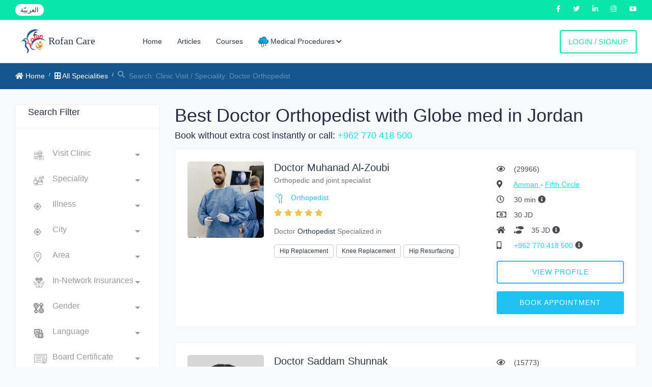

--- FILE ---
content_type: text/html; charset=utf-8
request_url: https://rofancare.com/en/search/search/globe-med/orthopedist/
body_size: 29190
content:





<!DOCTYPE html>


<html  lang="en" >



<head>
<meta charset="utf-8">
<meta name="viewport" content="width=device-width, initial-scale=1.0, user-scalable=0">
<meta HTTP-EQUIV="CACHE-CONTROL" CONTENT="max-age=10800">
<!-- facebook verification -->

<meta name="facebook-domain-verification" content="qbbhcvt4suo9ez7f7lq66zh45e463x" />

<meta name="google-site-verification" content="smP3OaOnVIXiZt8N0CpTrS5YM8vuYnJHdvpDyL7PrKo" />
<title>Best Doctor Orthopedist with Globe med in Jordan |Rofancare</title>





<meta http-equiv="Content-Type" content="text/html; charset=utf-8" />
<meta name="mobile-web-app-capable" content="yes">
<!-- Facebook and Twitter integration -->

<meta name = "title" property="og:title" content="Best Doctor Orthopedist with Globe med in Jordan" />
<meta property="og:image" content="/static/static/common/img/logo.png" />
<meta property="og:type" content="website" />
<meta property="og:url" content="https://rofancare.com/en/search/search/globe-med/orthopedist/" />

<meta property="og:site_name" content="Rofancare" />

<meta name="description" property="og:description" content="Book with the best Doctor Orthopedist in Jordan ,wihtout extra cost , choose a doctor in your area, authorized doctors ,see patients reviews about doctors, subs" />
<meta name="twitter:title" content="Best Doctor Orthopedist with Globe med in Jordan" />
<meta name="twitter:image" content="/static/common/static/img/logo.png" />
<meta name="twitter:url" content="https://rofancare.com/en/search/search/globe-med/orthopedist/" />
<meta name="twitter:card" content="Book with the best Doctor Orthopedist in Jordan ,wihtout extra cost , choose a doctor in your area, authorized doctors ,see patients reviews about doctors, subs" />
<meta name="twitter:description" content="Book with the best Doctor Orthopedist in Jordan ,wihtout extra cost , choose a doctor in your area, authorized doctors ,see patients reviews about doctors, subs"/>
<meta name="description" content="Book with the best Doctor Orthopedist in Jordan ,wihtout extra cost , choose a doctor in your area, authorized doctors ,see patients reviews about doctors, subs">
<meta name="googlebot" content="index, follow">
<meta name="revisit after" content="1 days" />
<meta name="robots" content="index, follow">
<meta name="googlebot-news" content="snippet">
<link rel="canonical" href="https://rofancare.com/en/search/search/globe-med/orthopedist/">
<script type="application/ld+json">
	{
		"@context": "https://schema.org",
		"@type": "FAQPage",
		"mainEntity": [{
			"@type": "Question",
			"name": "Is it free to book an appointment with a Orthopedist doctor online?",
			"acceptedAnswer": {
				"@type": "Answer",
				"text": "Yes, booking through rofancare is free of charge, and patients are not charged any money or fees for the booking service."
			}
		}, {
			"@type": "Question",
			"name": "How can I search for a doctor Orthopedist who is affiliated with my insurance?",
			"acceptedAnswer": {
				"@type": "Answer",
				"text": "After accessing the Rofancare website, you can select the available doctors within your insurance by clicking on the Choose Insurance box at the top of the page."
			}
		}, {
			"@type": "Question",
			"name": "How can I book an appointment with a doctor Orthopedist online?",
			"acceptedAnswer": {
				"@type": "Answer",
				"text": "Yes, you can do that in less than a minute, by entering the Rofancare website, then searching for  Orthopedist  doctors, then you can determine the area and day according to the available appointments for the doctor you want."
			}
		}, {
			"@type": "Question",
			"name": "Can I choose a doctor Orthopedist according to the value of the examination?",
			"acceptedAnswer": {
				"@type": "Answer",
				"text": "Yes, you can. Rofancare provides a feature to display the value of the scout for each doctor, in addition to other details that may be of interest to the patient when searching, all that is required is to enter Rofancare, through the website, search for a  Orthopedist  doctor, and then choose the doctor according to the value of the scout that suits you."
			}
		}]
	}
</script>
    



	<!-- Google Tag Manager -->
        <script>
            (function(w,d,s,l,i){w[l]=w[l]||[];w[l].push({'gtm.start':
            new Date().getTime(),event:'gtm.js'});var f=d.getElementsByTagName(s)[0],
            j=d.createElement(s),dl=l!='dataLayer'?'&l='+l:'';j.async=true;j.src=
            'https://www.googletagmanager.com/gtm.js?id='+i+dl;f.parentNode.insertBefore(j,f);
            })(window,document,'script','dataLayer','GTM-526FXWM');
        </script>
<!-- End Google Tag Manager -->

		<script type="application/ld+json">
{
  "@context": "http://www.schema.org",
  "@type": "WebSite",
  "name": "ROFANCARE",
  "alternateName": "روفان كير",
  "url":
      "https://rofancare.com"
}
</script>
<script type="application/ld+json">
{ "@context" : "http://schema.org",
  "@type" : "Organization",
  "url" : "https://rofancare.com",
  "contactPoint" : [
    { "@type" : "ContactPoint",
      "telephone" : "+962770418500",
      "contactType" : "customer service",
      "contactOption" : "TollFree",
      "areaServed" : "JO"
    }  ] }
</script>



<script>
  (adsbygoogle = window.adsbygoogle || []).push({
    google_ad_client: "ca-pub-4247716256217635",
    enable_page_level_ads: true
  });
</script>





    <!-- Event snippet for Example conversion page -->





<!-- Facebook Pixel Code -->
<script>

!function(f,b,e,v,n,t,s)

{if(f.fbq)return;n=f.fbq=function(){n.callMethod?

n.callMethod.apply(n,arguments):n.queue.push(arguments)};

if(!f._fbq)f._fbq=n;n.push=n;n.loaded=!0;n.version='2.0';

n.queue=[];t=b.createElement(e);t.async=!0;

t.src=v;s=b.getElementsByTagName(e)[0];

s.parentNode.insertBefore(t,s)}(window,document,'script','https://connect.facebook.net/en_US/fbevents.js');

fbq('init', '1089591657857394');

fbq('track', 'PageView');

</script>

<noscript>

<img height="1" width="1"src="https://www.facebook.com/tr?id=1089591657857394&ev=PageView&noscript=1"/>

</noscript>



		<!-- Favicons -->

			<link type="image/x-icon" href="/static/new_common/assets/img/favicon.png" rel="icon">
		<!-- Bootstrap CSS -->

		
		<link rel="stylesheet" href="/static/CACHE/css/output.bd9737eb1ad3.css" type="text/css">
		




<link rel="stylesheet" href="/static/CACHE/css/output.8be79a23f5e4.css" type="text/css">



		<!-- HTML5 shim and Respond.js IE8 support of HTML5 elements and media queries -->
		<!--[if lt IE 9]>
			<script src="assets/js/html5shiv.min.js"></script>
			<script src="assets/js/respond.min.js"></script>
		<![endif]-->




</head>

<body>
		
		<!-- Google Tag Manager (noscript) -->
			<noscript><iframe src="https://www.googletagmanager.com/ns.html?id=GTM-526FXWM"
			height="0" width="0" style="display:none;visibility:hidden"></iframe></noscript>

		<!-- End Google Tag Manager (noscript) -->
		
		
		<div class="main-wrapper">
			





    <div id="loader">
      <div class="loader">
      </div>
    </div>
<!-- Main Wrapper -->
<div class="header-top">
    <div class="left-top">
        <ul>
            <li class="language-select">
                <form class="lang-form" action="/i18n/setlang/" method="POST">
                    <input type="hidden" name="csrfmiddlewaretoken" value="UR6Ad0IrKcwTBoh0LH6uwp0hIvWv1Fe7OAsGu3XBIDUYZxFmoArjfrlRNqeyVKfh">
                    <input name="next" type="hidden" value="/search/search/globe-med/orthopedist/"/>
                    
                    
                    
                    
                    
                    <input name="language" type="hidden" value="ar"/>
                    <a href="#" class="language-switcher">
                        <span class="lang-switch">العربيّة</span>
                    </a>
                    
                    
                    
                    
                </form>
            </li>

        </ul>
    </div>
    <div class="right-top">
        <ul>
            <li>
                <a href="https://www.facebook.com/rofancare" target="_blank" class="text-white">
                    <i class="fab fa-facebook-f"></i>
                </a>
            </li>
            <li>
                <a href="https://twitter.com/Rofancare" target="_blank" class="text-white">
                    <i class="fab fa-twitter"></i>
                </a>
            </li>
            <li>
                <a href="https://www.linkedin.com/company/rofancare/" target="_blank" class="text-white">
                    <i class="fab fa-linkedin-in"></i>
                </a>
            </li>
            <li>
                <a href="https://www.instagram.com/rofancare/" target="_blank" class="text-white">
                    <i class="fab fa-instagram"></i>
                </a>
            </li>
            <li>
                <a href="https://www.youtube.com/channel/UCriaOA2vsCTmi5ruRPIEetw"
                   target="_blank" class="text-white">
                    <i class="fab fa-youtube"></i>
                </a>
            </li>
        </ul>
    </div>
</div>
<!-- Header -->
<header class="header">
    
        <div class="alert-message-top alert alert-danger d-none"
             id="user-error-notification">
        </div>
    

    <nav class="navbar navbar-expand-lg header-nav">
        <div class="navbar-header">
            <a id="mobile_btn" href="javascript:void(0);">
                        <span class="bar-icon">
                            <span></span>
                            <span></span>
                            <span></span>
                        </span>
            </a>
            <a href="/en/" class="navbar-brand logo" style="font-family: cursive;">
                <img id = "logo-edit" loading='lazy' class=" img-fluid"
                     src="/static/common/img/logo.png" alt="logo">
                Rofan Care
            </a>
        </div>
        <div class="main-menu-wrapper">
            <div class="menu-header">
                <a href="/en/" class="menu-logo" style="font-family: cursive;">
                    <img id = "logo-edit" loading='lazy' class="img-fluid" style ="height:35px;"
                         src="/static/common/img/logo.png" alt="logo">
                    Rofan Care
                </a>
                <a id="menu_close" class="menu-close" href="javascript:void(0);">
                    <i class="fas fa-times"></i>
                </a>
            </div>
            <ul class="main-nav">
                
                
                <li  >
                    <a href="/en/">Home</a>
                </li>
                <li  >
                    <a href="/en/articles/" title="Articles">Articles</a>
                </li>
                <li  >
                    <a href="/en/education/courses/">Courses</a>
                </li>
                <li class=" has-submenu">
                        <a href="javascript:void(0);">
                             <img width='20' height="20" loading='lazy' class="jewel img-fluid"
                                 src="/static/new_common/assets/img/cloud.png" alt="Health Jewel">

                             Medical Procedures<i class="fas fa-chevron-down"></i></a>
                         <ul class="submenu">
                             <li><a href="/en/medical-procedures/">Procedures</a></li>
                             <li><a href="/en/medical-offers/">Medical Offers</a></li>
                         </ul>
                     </li>
                
                
                
                <li class="login-link">
                    <a href="/en/au/login/">
                        Login / Signup
                    </a>
                </li>
                
                
            </ul>
        </div>
        <ul class="nav header-navbar-rht">
            
            <li class="nav-item">
                <a class="nav-link header-login" href="/en/au/login/">
                    Login / Signup
                </a>
            </li>
            
        </ul>
    </nav>
</header>
<!-- /Header -->




    
    
    
        

    
        <link rel="stylesheet" href="/static/CACHE/css/output.cac9b4f57cf3.css" type="text/css">


    
    <!-- Breadcrumb -->
    <div class="breadcrumb-bar">
        <div class="container-fluid">
            <div class="row align-items-center">
                <div class="col-md-8 col-12">
                    <nav aria-label="breadcrumb" class="page-breadcrumb">
                        <ol class="breadcrumb">
                            <li class="breadcrumb-item"><a href="/en/"> <i
                                    class="fas fa-home"></i> Home</a></li>
                            
                                <li class="breadcrumb-item"><a href="/en/search/"> <i
                                        class="fas fa-border-all"></i> All Specialities</a></li>
                            
                            <li class="breadcrumb-item active" aria-current="page"><i
                                    class="fas fa-search mr-2"></i>Search:
                                Clinic Visit
                                / Speciality: Doctor Orthopedist </li>
                        </ol>
                    </nav>
                </div>
            </div>
        </div>
    </div>
    <!-- /Breadcrumb -->
    </div>
    <div class="handheld-toolbar">
        <div class="d-table table-fixed w-100">


            <a class="d-table-cell handheld-toolbar-item collapsed  js-menu-toggle  active "
               consultation-type="ST" aria-expanded="false"><span
                    class="handheld-toolbar-icon"><i class="fas fa-calendar-alt"></i></span>
                <span class="handheld-toolbar-label">Clinic Visit</span></a>

            <a class="d-table-cell handheld-toolbar-item collapsed  js-menu-toggle "
               consultation-type="HV" aria-expanded="false"><span
                    class="handheld-toolbar-icon"><i class="fas fa-home"></i></span>
                <span class="handheld-toolbar-label">Home Visit</span></a>

        </div>
    </div>
    <!-- Page Content -->
    <div class="content">
    <div class="container-fluid">

    <div class="row">


        <aside class="col-md-12 col-lg-4 col-xl-3 theiaStickySidebar">
            <div class="d-lg-none searh-filter-h  mb-3">
                <button class="btn btn-info" id="filter_button"
                        type="button"
                        data-toggle="collapse"
                        data-target="#sidebar"
                        aria-expanded="true"
                        aria-label="Toggle filters"
                >
                    <span><i class="fas fa-filter"></i></span>
                </button>
            </div>

            <div>

                <!-- Search Filter -->
                <div id="sidebar"
                     class="sidebar rounded-lg box-shadow-lg ml-lg-auto card d-none d-lg-block list-group mb-5 search-filter">


                    <div class="sidebar-header card-header">
                        <h4 class="card-title mb-0">Search Filter</h4>
                        <button class="close  d-lg-none" type="button" data-target="#sidebar" data-toggle="collapse"
                                aria-label="Close"><span class="d-inline-block" aria-hidden="true">×</span></button>
                    </div>
                    <div class="card-body sidebar-body">

                        <!--Filter -->

                        <!--play area-->
                        <form method="GET" autocomplete="off" action="/en/search/"
                              enctype="multipart/form-data"
                              id="search_form">


                            <div class="my-1 form-group search-box search-consulting  ">
                                <select name="consultation_type" class="form-control custom-select-consultation" aria-label="Consultation Type" placeHolder="Consultation Type" id="id_consultation_type">
  <option value="" selected>Visit Clinic</option>

  <option value="6">Home consultation</option>

</select>

                            </div>

                            <div class=" my-1 form-group search-box search-speciality ">
                                <select name="speciality" class="form-control custom-select" aria-label="Speciality" placeHolder="Speciality" id="id_speciality">
  <option value="" selected>Speciality</option>

  <option value="44">Allergy and Immunology</option>

  <option value="45">andrology and infertility</option>

  <option value="46">audiology</option>

  <option value="10">Cardiologist</option>

  <option value="42">Cardiothoracic Surgeon</option>

  <option value="70">Children&#x27;s digestive system and liver</option>

  <option value="59">cosmetic and laser</option>

  <option value="2">Dentists</option>

  <option value="3">Dermatologist</option>

  <option value="54">Diabetic Foot</option>

  <option value="48">Emergency and accident medicine</option>

  <option value="26">Endocrinologist</option>

  <option value="40">ENT Doctor</option>

  <option value="47">Family Doctor</option>

  <option value="43">Gastroenterologist</option>

  <option value="11">General Practitioner</option>

  <option value="20">General Surgeon</option>

  <option value="239">Gynecologic Oncology</option>

  <option value="305">Gynecologic Surgery</option>

  <option value="8">Gynecologist</option>

  <option value="12">Hematology</option>

  <option value="33">Hepatology</option>

  <option value="73">Internal kidney</option>

  <option value="72">Internal Medicine Cardiology</option>

  <option value="14">Internist</option>

  <option value="23">IVF</option>

  <option value="56">Laparoscopic Surgery</option>

  <option value="205">Maternal-Fetal Medicine</option>

  <option value="66">Medical tests</option>

  <option value="34">Nephrology</option>

  <option value="39">Neurologist</option>

  <option value="18">Neurosurgereon</option>

  <option value="52">Nuclear Medicine Physicians</option>

  <option value="28">Nutritionist</option>

  <option value="19">Obesity Surgeon</option>

  <option value="67">Occupational therapy and rehabilitation</option>

  <option value="13">Oncologist</option>

  <option value="32">Ophthalmologist</option>

  <option value="370">Oral and maxillofacial surgery</option>

  <option value="68">orthodontics</option>

  <option value="7">Orthopedist</option>

  <option value="30">Pain Management</option>

  <option value="139">Pain Medicine</option>

  <option value="106">pediatric brain and neurology</option>

  <option value="61">Pediatric Cardiology</option>

  <option value="64">pediatric chest and respiratory</option>

  <option value="62">Pediatric dental</option>

  <option value="57">Pediatric diabetes and endocrinology</option>

  <option value="58">Pediatric health and nursing</option>

  <option value="38">Pediatrician</option>

  <option value="172">Pediatric Nephrology</option>

  <option value="63">Pediatric Oncology</option>

  <option value="15">Pediatric Surgeon</option>

  <option value="65">Pediatric Urology Surgery</option>

  <option value="49">Phoniatrics</option>

  <option value="31">Physiotherapist</option>

  <option value="17">Plastic Surgeon</option>

  <option value="37">Psychiatrist</option>

  <option value="69">Psychotherapy</option>

  <option value="29">Pulmonologist</option>

  <option value="53">Radiology</option>

  <option value="25">Rheumatologist</option>

  <option value="71">special breeding</option>

  <option value="41">spinal surgery</option>

  <option value="55">Thoracic Surgery</option>

  <option value="35">Urology</option>

  <option value="16">Vascular Surgeon</option>

</select>

                            </div>
                            <div class=" form-group search-city search-box  my-1 ">

                                <select name="illness" class="form-control custom-select" placeholder="Illness" aria-label="Illness" id="id_illness">
  <option value="" selected>Illness</option>

  <option value="">All</option>

  <option value="1554">3D ultrasound of the fetus</option>

  <option value="637">Abdominal Angina</option>

  <option value="484">Abdominal Spasm</option>

  <option value="1723">Abdominal varicocele</option>

  <option value="556">Abdominoplasty (tummy tuck)</option>

  <option value="902">Abnormal Thyroid Function</option>

  <option value="2025">Accelerated heartbeat</option>

  <option value="2066">Accelerated heart rate</option>

  <option value="1570">acne</option>

  <option value="1632">Acoustic neuritis</option>

  <option value="2163">Acoustic neuroma</option>

  <option value="14">Actinic Keratosis</option>

  <option value="1605">Acute coryza</option>

  <option value="430">Acute Diarrhoea</option>

  <option value="431">Acute Fatigue</option>

  <option value="2258">Acute kidney infection</option>

  <option value="350">Acute Mesenteric Ischemia</option>

  <option value="432">Acute Nausea and Vomiting</option>

  <option value="2343">Acute pain</option>

  <option value="1886">Addictive</option>

  <option value="54">Adjustment Disorder</option>

  <option value="954">Adolescent Nutrition</option>

  <option value="2145">Adrenal gland diseases</option>

  <option value="2146">Adrenal insufficiency</option>

  <option value="804">Adrenogenital Problems</option>

  <option value="7">Advanced Periodontal Disease</option>

  <option value="1581">Aging</option>

  <option value="2133">Air blight</option>

  <option value="1035">Allergic Conjunctivitis</option>

  <option value="1611">Allergic cough</option>

  <option value="295">Allergic Rhinitis</option>

  <option value="2361">Allergies</option>

  <option value="467">Allergy Follow Up</option>

  <option value="53">Alopecia</option>

  <option value="1938">Alzheimer</option>

  <option value="502">Ambiguous Genitalia</option>

  <option value="1548">Amniotic fluid examination</option>

  <option value="1375">Amputation</option>

  <option value="404">Anal and Rectal Cancer</option>

  <option value="341">Anal Fissure</option>

  <option value="342">Anal Fistula</option>

  <option value="221">Andropause</option>

  <option value="76">Anemia</option>

  <option value="2222">Aneurysm</option>

  <option value="320">Aneurysms</option>

  <option value="2357">Angelic purification</option>

  <option value="321">Angina</option>

  <option value="296">Angina and Acute Coronary Syndrome</option>

  <option value="875">Ankles and feet pain</option>

  <option value="699">Ankle Sprain</option>

  <option value="585">Ankylosing spondylitis</option>

  <option value="172">Ankylosing Spondylitis</option>

  <option value="1534">Annual women&#x27;s health examinations</option>

  <option value="653">Anorectal Abscess</option>

  <option value="829">Antenatal Care and Twins Pregnancy</option>

  <option value="1383">Anterior cruciate ligament</option>

  <option value="866">Antiphospholipid Syndrome</option>

  <option value="367">Anusitis</option>

  <option value="1196">Anus problems</option>

  <option value="75">Anxiety</option>

  <option value="2060">Aortic aneurysm</option>

  <option value="297">Aortic Aneurysm</option>

  <option value="2063">Aortic stenosis</option>

  <option value="2486">Aortic valve</option>

  <option value="298">Aortic Valve Disease</option>

  <option value="1">Aphthous Ulcers - Mouth Ulcers</option>

  <option value="379">Aplastic Anemia</option>

  <option value="326">Appendicitis</option>

  <option value="2068">Arterial hypertension</option>

  <option value="2160">Arteriovenous malformations of the brain</option>

  <option value="2388">Arthritis</option>

  <option value="1404">Artificial knee joint</option>

  <option value="769">Artificial Reproduction Technique - ART</option>

  <option value="469">Ascites</option>

  <option value="77">Asthma</option>

  <option value="436">Asthma in Children</option>

  <option value="134">Athlete&#x27;s Foot</option>

  <option value="1883">Attention deficit</option>

  <option value="79">Attention Deficit Hyperactivity Disorder - ADHD</option>

  <option value="1707">Attention Deficit Hyperactivity Disorder or ADHD</option>

  <option value="1885">Autism</option>

  <option value="1708">Autism- ASD</option>

  <option value="389">Autoimmune Lymphoproliferative Syndrome</option>

  <option value="860">Avascular Necrosis of Femoral Head</option>

  <option value="2389">Ayurveda</option>

  <option value="136">Backache</option>

  <option value="1405">Back disc</option>

  <option value="135">Back Muscle Pain</option>

  <option value="2338">Back pain</option>

  <option value="478">Bacteria Infections</option>

  <option value="2">Bad Breath</option>

  <option value="927">Balance Disorders - Vertigo</option>

  <option value="1542">Bartholin&#x27;s cyst</option>

  <option value="405">Basal Cell Carcinoma</option>

  <option value="1583">Beard hair transplant</option>

  <option value="536">Beard Hair Transplant</option>

  <option value="1718">Bedwetting</option>

  <option value="80">Behavioral Disorders</option>

  <option value="867">Behçet Disease</option>

  <option value="982">Behind knee pain</option>

  <option value="1934">Benign brain tumor</option>

  <option value="1592">Benign lipomas</option>

  <option value="1168">Benign Prostatic Hyperplasia</option>

  <option value="15">Benign Skin Lesion</option>

  <option value="1742">Bile ducts</option>

  <option value="639">Bile Duct Tumors</option>

  <option value="723">Biliary Stones</option>

  <option value="438">Biliary Tract Problem</option>

  <option value="1893">Bipolar disorder</option>

  <option value="634">Birth Defects</option>

  <option value="1365">Birth dislocation</option>

  <option value="16">Birthmarks</option>

  <option value="1575">Black Halos</option>

  <option value="1066">Black or Dark Shadow in Vision</option>

  <option value="1563">Black spots</option>

  <option value="725">Black Stool - Melena</option>

  <option value="406">Bladder Cancer</option>

  <option value="1105">Bladder Infection</option>

  <option value="396">Bleeding and Clotting Disorders</option>

  <option value="376">Bleeding Disorder</option>

  <option value="2071">Bleeding disorders</option>

  <option value="403">Bleeding of the Gums</option>

  <option value="2421">blood cancer</option>

  <option value="2074">Blood clotting</option>

  <option value="375">Blood Clotting</option>

  <option value="377">Blood Clotting Disorders</option>

  <option value="2420">Blood diseases</option>

  <option value="468">Blood in Stool</option>

  <option value="1107">Blood in Urine - Hematuria</option>

  <option value="1602">Blood poisoning</option>

  <option value="314">Blood Pressure Disorders</option>

  <option value="2456">Blood thinning disease</option>

  <option value="1145">Bloody Semen</option>

  <option value="538">Body Contouring</option>

  <option value="1591">Body cracks</option>

  <option value="531">Body Lift Surgery</option>

  <option value="537">Body Slimming</option>

  <option value="1965">Boils with surgery</option>

  <option value="886">Bone Ache</option>

  <option value="1389">Bone deformities</option>

  <option value="1408">Bone fractures</option>

  <option value="1402">Bone implants</option>

  <option value="1367">Bone lengthening</option>

  <option value="138">Bone Pain</option>

  <option value="407">Bone Sarcoma - Bone Cancer</option>

  <option value="1266">Botox</option>

  <option value="1382">Bowed legs</option>

  <option value="630">Brachial Plexus Injury</option>

  <option value="482">Bradycardia</option>

  <option value="2167">Brain abscess</option>

  <option value="562">Brain and Nervous System Cancer</option>

  <option value="408">Brain and Spinal Cord Tumors</option>

  <option value="115">Brain and Spine Trauma</option>

  <option value="564">Brain Aneurysm</option>

  <option value="1925">Brain atrophy</option>

  <option value="1941">brain attack</option>

  <option value="1935">Brain inflammation</option>

  <option value="1929">Brain ischemia</option>

  <option value="1933">Brainstem stroke</option>

  <option value="117">Brain Swelling</option>

  <option value="533">Brazillian Butt Lift Surgery</option>

  <option value="1571">Breaking down fats</option>

  <option value="2325">Breast after tumor removal</option>

  <option value="2336">breast cancer</option>

  <option value="410">Breast Cancer</option>

  <option value="223">Breastfeeding Problem</option>

  <option value="529">Breast Lift</option>

  <option value="547">Breast Reconstruction After Cancer Asportation</option>

  <option value="532">Breast Reduction</option>

  <option value="1432">Breast ultrasound</option>

  <option value="713">Broken File in Root Canal</option>

  <option value="1595">Bronchial allergy</option>

  <option value="928">Bronchiectasis</option>

  <option value="929">Bronchitis</option>

  <option value="1725">Buried penis</option>

  <option value="398">Burkitt Lymphoma</option>

  <option value="51">Burning Pain</option>

  <option value="895">Bursitis</option>

  <option value="527">Buttock Lift</option>

  <option value="534">Buttock Reduction</option>

  <option value="2292">Buttocks fat</option>

  <option value="882">Buttocks Pain</option>

  <option value="1538">Caesarean births</option>

  <option value="2070">Calcified arteries</option>

  <option value="411">Cancer of the Brain - Brain Cancer</option>

  <option value="119">Cancer of the Sympathetic Nervous System -Neurobla</option>

  <option value="2344">Cancer pain</option>

  <option value="429">Cancer Pain</option>

  <option value="604">Carcinoma in Situ -Pre Cancer</option>

  <option value="299">Cardiac Arrhythmias - Incl. Atrial Fibrillation</option>

  <option value="2058">Cardiac stress</option>

  <option value="300">Cardiomegaly</option>

  <option value="301">Cardiomyopathy</option>

  <option value="328">Carotid Artery Disease</option>

  <option value="2059">Carotid artery diseases</option>

  <option value="348">Carotid Endarterectomy</option>

  <option value="139">Carpal Tunnel Syndrome</option>

  <option value="1381">Cartilage erosion in the knee</option>

  <option value="1374">Cartilage transplantation</option>

  <option value="1036">Cataract</option>

  <option value="1859">Cataract of the eye</option>

  <option value="583">Cavernous Brain Hemangioma</option>

  <option value="1685">Cellulite</option>

  <option value="120">Cerebral Artery Thrombosis</option>

  <option value="131">Cerebral Palsy</option>

  <option value="2384">Cerebral palsy patients</option>

  <option value="121">Cerebral Vascular Disease</option>

  <option value="1927">Cerebrospinal fluid flow</option>

  <option value="251">Cervical Biopsy</option>

  <option value="1549">Cervical cancer</option>

  <option value="2165">Cervical disc herniation</option>

  <option value="197">Cervical Polyps</option>

  <option value="175">Cervical Spine Pain</option>

  <option value="2652">Cervical tumors</option>

  <option value="976">Chest and Lung Problem</option>

  <option value="1232">Chest enlargement</option>

  <option value="1179">Chest Wall Deformities</option>

  <option value="2519">Chest wall fracture</option>

  <option value="92">Child Behavior Disorders</option>

  <option value="99">Childhood and Infancy Diseases</option>

  <option value="71">Child Incontinence</option>

  <option value="101">Child Obesity</option>

  <option value="1994">Children Allergies</option>

  <option value="1995">Children Cough</option>

  <option value="1991">Children Hearing Problem</option>

  <option value="2001">Children Meningitis</option>

  <option value="1997">Children Spinal Tap</option>

  <option value="1999">Children&#x27;s tumors</option>

  <option value="2002">children Worms</option>

  <option value="100">Child with Fever</option>

  <option value="2290">Chin fat</option>

  <option value="780">Chorioretinitis</option>

  <option value="260">Chromosomal Study for Embryo</option>

  <option value="82">Chronic Diarrhea</option>

  <option value="106">Chronic Health Problems</option>

  <option value="899">Chronic Hyperuricemia</option>

  <option value="1109">Chronic Kidney Diseases</option>

  <option value="2263">Chronic kidney failure</option>

  <option value="390">Chronic Myelocytic Leukemia</option>

  <option value="666">Chronic Neck Pain</option>

  <option value="441">Chronic Pancreatitis</option>

  <option value="2664">Chronic Pelvic Pain</option>

  <option value="962">Chronic Pulmonary Heart Diseases</option>

  <option value="141">Chronic Shoulder Pain</option>

  <option value="702">Chronic Shoulder Weakness</option>

  <option value="930">Chronic Sinusitis</option>

  <option value="668">Chronic Thigh Pain in One Leg</option>

  <option value="174">Chronic Wrist Pain</option>

  <option value="1681">cleaning the skin</option>

  <option value="1431">Cleaning the uterus</option>

  <option value="2333">Cleft lip and cleft palate</option>

  <option value="2526">Closed arteries</option>

  <option value="2064">Clots</option>

  <option value="1037">Cloudy Vision</option>

  <option value="1012">Club Foot Deformity</option>

  <option value="391">Coagulation Defects</option>

  <option value="303">Coarctation of the Aorta</option>

  <option value="1677">Cochlear implant</option>

  <option value="956">Coeliac Disease</option>

  <option value="843">Cognitional Abnormality in Uterus-Cervix-Vagina</option>

  <option value="127">Cognitive Issues</option>

  <option value="2134">Cold</option>

  <option value="442">Colitis</option>

  <option value="329">Colon Bleeding</option>

  <option value="1749">Colon Cancer</option>

  <option value="2363">Colon disease</option>

  <option value="2364">Colon irritation</option>

  <option value="1194">colon tumors</option>

  <option value="414">Colorectal Cancer</option>

  <option value="1038">Color Vision Disturbance</option>

  <option value="2354">Colostomy</option>

  <option value="83">Common Cold</option>

  <option value="64">Communication Disorders</option>

  <option value="1373">Complete hip joint replacement</option>

  <option value="1171">Complications Of Diabetic Foot Amputation</option>

  <option value="2350">Congenital abdominal wall abnormalities</option>

  <option value="492">Congenital Abnomalies</option>

  <option value="2585">Congenital and Genetic Anomalies in the Fetus</option>

  <option value="304">Congenital Aortic Valve Disorders</option>

  <option value="1400">Congenital bone deformities</option>

  <option value="508">Congenital Esophagus Malformations</option>

  <option value="506">Congenital Gastrointestinal Malformations</option>

  <option value="510">Congenital Genital Malformations</option>

  <option value="305">Congenital Heart Defects</option>

  <option value="507">Congenital Lung Malformations</option>

  <option value="2000">Congenital malformations</option>

  <option value="509">Congenital Urological Malformations</option>

  <option value="306">Congestive Heart Failure</option>

  <option value="276">Conjunctivitis</option>

  <option value="883">Connective Tissue Diseases</option>

  <option value="1369">Conservative bone fractures</option>

  <option value="143">Constant Back Pain</option>

  <option value="445">Constipation</option>

  <option value="1067">Contact Lenses</option>

  <option value="1040">Contact Lens Problems</option>

  <option value="63">Conversion Disorders</option>

  <option value="1545">Copper screw installation</option>

  <option value="1578">corn</option>

  <option value="346">Corn</option>

  <option value="1860">Corneal diseases</option>

  <option value="2525">Coronary angioplasty</option>

  <option value="2522">Coronary arteries</option>

  <option value="307">Coronary Artery Disease - CAD</option>

  <option value="2026">Coronary artery diseases</option>

  <option value="2024">Coronary vascular diseases</option>

  <option value="1596">Corona Virus</option>

  <option value="2138">cough</option>

  <option value="95">Coughs</option>

  <option value="752">Crohn&#x27;s Disease</option>

  <option value="94">Croup</option>

  <option value="1401">Cruciate ligament transplantation</option>

  <option value="1134">Crystalluria</option>

  <option value="1197">Cut the stomach</option>

  <option value="249">Cyctocele</option>

  <option value="2661">Cystocele</option>

  <option value="66">Dealing with Infidelity</option>

  <option value="670">Degenerative Disc Disease</option>

  <option value="819">Delayed Puberty</option>

  <option value="107">Delayed Speech</option>

  <option value="1940">Dementia</option>

  <option value="3">Dental Caries</option>

  <option value="9">Dental Caries in Children</option>

  <option value="8">Dental Emergency</option>

  <option value="4">Dental Pain</option>

  <option value="1831">Dental root canal</option>

  <option value="56">Depression</option>

  <option value="57">Depressive Disorders</option>

  <option value="17">Dermatitis</option>

  <option value="862">Dermatomyositis and Polymyositis</option>

  <option value="18">Dermatophytosis - Ringworm</option>

  <option value="1998">Developmental delay</option>

  <option value="108">Developmental Delay</option>

  <option value="128">Developmental Disorders</option>

  <option value="446">Diabetes</option>

  <option value="2382">Diabetic diet</option>

  <option value="1954">Diabetic foot</option>

  <option value="344">Diabetic Foot</option>

  <option value="1172">Diabetic Foot Amputation</option>

  <option value="1110">Diabetic Nephropathy</option>

  <option value="904">Diabetic Retinopathy</option>

  <option value="915">Diabetic Wound in the Feet</option>

  <option value="1376">Diagnosis of osteoporosis</option>

  <option value="1434">Diagnosis of the uterus</option>

  <option value="343">Dialysis Access</option>

  <option value="447">Diarrhea</option>

  <option value="84">Diarrhea with Nausea and Vomiting</option>

  <option value="2376">Diet for heart patients</option>

  <option value="2380">Diet for kidney patients</option>

  <option value="2378">Diet for patients with high blood pressure</option>

  <option value="449">Difficulty to Urinate</option>

  <option value="397">Diffuse Large B-Cell Lymphoma</option>

  <option value="1750">Digestive diseases</option>

  <option value="474">Digestive Problem</option>

  <option value="1433">Dilatation of the cervix</option>

  <option value="2355">Dilation of the gastric outlet</option>

  <option value="2152">Disc pressing on the nerve</option>

  <option value="2383">Disk</option>

  <option value="671">Dislocated Shoulder</option>

  <option value="2148">Dissolving fat</option>

  <option value="277">Dizziness</option>

  <option value="1577">Double chin</option>

  <option value="2326">Double or sagging chin</option>

  <option value="1042">Drooping Eyelids</option>

  <option value="1894">Drug Addiction</option>

  <option value="1043">Dry Eyes</option>

  <option value="19">Dry Skin</option>

  <option value="1878">Duane syndrome</option>

  <option value="729">Duodenal Ulcer</option>

  <option value="1384">Dupuytren&#x27;s contracture</option>

  <option value="473">Dyspepsia</option>

  <option value="319">Dyspnea</option>

  <option value="281">Earache</option>

  <option value="1635">Ear cleaning</option>

  <option value="1672">Ear decay</option>

  <option value="1628">Eardrum grafting</option>

  <option value="1629">ear infection</option>

  <option value="278">Ear Infections</option>

  <option value="1552">Early menopause</option>

  <option value="1633">Ear nerve</option>

  <option value="935">Ear Noise - Tinnitus</option>

  <option value="280">Ear Pain</option>

  <option value="1636">ear piercing</option>

  <option value="1661">Earwax</option>

  <option value="1896">Eating disorders</option>

  <option value="807">Ectopic - Tubal Pregnancy</option>

  <option value="20">Eczema</option>

  <option value="485">Edema</option>

  <option value="1694">Effects of burns</option>

  <option value="1587">Effects of burns and scars</option>

  <option value="1565">Effects of damage to the face</option>

  <option value="2061">Electrical heart pressure</option>

  <option value="2226">Elephant disease</option>

  <option value="415">Elevated Prostate Specific Antigen</option>

  <option value="254">Embryo Verificaton</option>

  <option value="629">Emphysema</option>

  <option value="606">Encephalitis</option>

  <option value="2149">Endocrine diseases</option>

  <option value="241">Endocrinology Consultation</option>

  <option value="923">Endocrinology Follow Up</option>

  <option value="1541">Endometrial biopsy</option>

  <option value="607">Endometriosis</option>

  <option value="290">ENT Emergency Visit</option>

  <option value="938">ENT Infections</option>

  <option value="122">Epilepsy</option>

  <option value="133">Erbs Palsy</option>

  <option value="201">Erectile Dysfunction</option>

  <option value="1738">Esophageal acidity</option>

  <option value="1959">Esophageal atresia</option>

  <option value="1743">Esophageal pressure</option>

  <option value="1969">Esophageal reflux</option>

  <option value="608">Esophagitis</option>

  <option value="1876">Esotropia</option>

  <option value="1463">Examination of the fallopian tubes</option>

  <option value="1698">Excessive sweating</option>

  <option value="21">Excessive Sweating</option>

  <option value="1871">Exotropia</option>

  <option value="2328">Extra finger</option>

  <option value="1044">Eye Allergy</option>

  <option value="1562">Eyebrow hair transplant</option>

  <option value="539">Eyebrow Lift</option>

  <option value="535">Eyebrow Transplant</option>

  <option value="1045">Eye Disorders</option>

  <option value="1068">Eye Emergency Visit</option>

  <option value="1048">Eyelid Inflammation</option>

  <option value="528">Eyelid Lift</option>

  <option value="1692">Eyelid tightening</option>

  <option value="1881">Eyelid tumors</option>

  <option value="1046">Eye Redness</option>

  <option value="1047">Eye Trauma</option>

  <option value="1572">Eye wrinkles</option>

  <option value="541">Face and Neck Rejuvenation</option>

  <option value="524">Facelift</option>

  <option value="544">Facet Joint Injection</option>

  <option value="1574">Face wrinkles</option>

  <option value="624">Facial Cellulitis</option>

  <option value="540">Facial Contouring</option>

  <option value="125">Facial palsy</option>

  <option value="1566">Facial pores</option>

  <option value="542">Facial Rejuvenation</option>

  <option value="2366">Facial sensitivity</option>

  <option value="543">Facial Skin Lesion Removal</option>

  <option value="123">Facial Trauma</option>

  <option value="68">Family Conflict</option>

  <option value="381">Fanconi Anemia</option>

  <option value="1049">Farsightedness</option>

  <option value="2375">Fatty</option>

  <option value="109">Febrile Convulsion</option>

  <option value="475">Fecal Incontinence</option>

  <option value="1963">Femoral hernia</option>

  <option value="86">Fetal Heart Abnormalities</option>

  <option value="294">Fever</option>

  <option value="890">Fibromyalgia</option>

  <option value="1265">Filer</option>

  <option value="553">Filler for Cheeks</option>

  <option value="551">Filler for Lips</option>

  <option value="552">Filler for Non Surgical Chin Augmentation</option>

  <option value="549">Filler for Nose ,Non surgical Nose Fillers</option>

  <option value="550">Filler for Under Eye Bags</option>

  <option value="548">Filler for Wrinkles</option>

  <option value="1069">Flashes of Light</option>

  <option value="880">Flat feet</option>

  <option value="105">Flat Feet</option>

  <option value="1617">flu</option>

  <option value="291">Flu Shot</option>

  <option value="22">Folliculitis</option>

  <option value="1496">Follow up on pregnancy and fetal safety</option>

  <option value="1748">Food poisoning</option>

  <option value="2069">Foot clots</option>

  <option value="710">Foot Injuries</option>

  <option value="1364">Foot pain</option>

  <option value="1968">Foot wounds</option>

  <option value="1050">Foreign Body in Eye</option>

  <option value="1531">Four dimensional ultrasound of the fetus</option>

  <option value="146">Fracture of Hand</option>

  <option value="52">Freckles</option>

  <option value="2329">Freezing fats</option>

  <option value="67">Frequent Relationship Arguments - Conflicts</option>

  <option value="1114">Frequent Urination</option>

  <option value="24">Fungal Nail Infection</option>

  <option value="383">G6PD Deficiency</option>

  <option value="1740">Gallbladder</option>

  <option value="1152">Gallbladder and Biliary Tract Cancer</option>

  <option value="87">Gall Bladder Problem</option>

  <option value="640">Gallbladder Tumors</option>

  <option value="353">Gallbladder Volvulus</option>

  <option value="1950">Gallstones</option>

  <option value="1395">Ganglion cyst</option>

  <option value="2229">Gangrene</option>

  <option value="365">Gardner Syndrome</option>

  <option value="1955">Gastric outlet enlargement</option>

  <option value="1956">Gastric outlet stenosis</option>

  <option value="589">Gastric Ulcer</option>

  <option value="354">Gastric Volvulus</option>

  <option value="498">Gastroenteritis</option>

  <option value="596">Gastroesophageal Reflux (GERD)</option>

  <option value="1971">Gastrointestinal bleeding</option>

  <option value="499">Gastrointestinal Bleeding</option>

  <option value="1193">Gastrointestinal tumors</option>

  <option value="840">Gender Selection MFV</option>

  <option value="259">Gender Selection PGD</option>

  <option value="1546">Genetic testing for Down syndrome</option>

  <option value="2655">Genital tumors</option>

  <option value="1586">Genital warts</option>

  <option value="233">Gestational Diabetes</option>

  <option value="1706">Gifted and Talented Students</option>

  <option value="5">Gingivitis -Gum Infection</option>

  <option value="1051">Glaucoma</option>

  <option value="2166">Gliomas</option>

  <option value="911">Glucose Intolerance</option>

  <option value="924">Goiter</option>

  <option value="897">Gout</option>

  <option value="1762">Gum disease</option>

  <option value="1794">Gum health</option>

  <option value="1828">Gum pigmentation with laser</option>

  <option value="476">Gut Infections</option>

  <option value="452">Gut Spasms</option>

  <option value="1539">Gynecological pelvic infections</option>

  <option value="226">Gynecologic Tumor</option>

  <option value="1945">Gynecomastia in men</option>

  <option value="25">Hair Loss</option>

  <option value="1689">Hair Transplant</option>

  <option value="1567">Hair transplantation using body hair</option>

  <option value="1688">Hair transplant for women</option>

  <option value="147">Hand Fracture</option>

  <option value="148">Hand Pain</option>

  <option value="891">Hands Osteoarthritis</option>

  <option value="2332">harelip</option>

  <option value="849">Harmful Environmental Cause Men Infertility</option>

  <option value="1670">Headache</option>

  <option value="513">Head and Neck Malformations</option>

  <option value="283">Hearing Loss</option>

  <option value="1630">Hearing loss in children</option>

  <option value="1631">Hearing nerve weakness</option>

  <option value="308">Heart Attack</option>

  <option value="309">Heart Disease</option>

  <option value="323">Heart Failure</option>

  <option value="1601">Heart muscle weakness</option>

  <option value="465">Heart Palpitations</option>

  <option value="2057">Heart valve</option>

  <option value="876">Heavy legs and Legs pain</option>

  <option value="227">Heavy or Irregular Vaginal Bleeding</option>

  <option value="1613">Helicobacter pylori</option>

  <option value="386">Hemoglobinopathy</option>

  <option value="1606">Hemolytic anemia</option>

  <option value="387">Hemolytic Anemias</option>

  <option value="393">Hemophilia</option>

  <option value="333">Hemorrhoids</option>

  <option value="495">Hepatic Cysts</option>

  <option value="2373">Hepatic disease</option>

  <option value="1081">Hepatitis -Viral Hepatitis A-B-C…</option>

  <option value="2453">Hereditary Anemia</option>

  <option value="1573">Hereditary baldness</option>

  <option value="1195">Hernias of all kinds</option>

  <option value="149">Herniated Disc</option>

  <option value="2356">Hiatal hernia for children</option>

  <option value="1584">Hidradenitis suppurativa</option>

  <option value="186">High Arched Feet</option>

  <option value="310">High Blood Pressure - Hypertension</option>

  <option value="1928">High brain pressure</option>

  <option value="2062">High cholesterol</option>

  <option value="590">High Cholesterol and Lipids - Hyperlipidemia</option>

  <option value="1603">High cholesterol in the blood</option>

  <option value="224">High Risk Pregnancy</option>

  <option value="1370">Hip fixation</option>

  <option value="1397">Hip pain</option>

  <option value="177">Hip Problems</option>

  <option value="874">Hips and pelvis pain</option>

  <option value="1018">Hips Osteoarthritis</option>

  <option value="2353">Hirschsprung&#x27;s disease</option>

  <option value="399">Hodgkin’s lymphoma</option>

  <option value="816">Hormonal Imbalances</option>

  <option value="1366">Hyaluronic knee injections</option>

  <option value="1702">Hydrafacial for the face</option>

  <option value="1727">Hydrocele of the testicle</option>

  <option value="569">Hydrocephalus</option>

  <option value="1884">Hyperactivity</option>

  <option value="896">Hypercalcemia</option>

  <option value="925">Hypergonadotropic Hypogonadism</option>

  <option value="1122">Hyperparathyroidism</option>

  <option value="1874">Hyphema</option>

  <option value="235">Hypogonadism</option>

  <option value="2147">Hypopituitarism</option>

  <option value="909">Hypothyroidism</option>

  <option value="1557">Hysteroscopy</option>

  <option value="2362">IBS</option>

  <option value="1960">Incision in the rectum</option>

  <option value="1996">incontinence</option>

  <option value="2455">Increased platelets</option>

  <option value="2289">Indented nipple</option>

  <option value="89">Infection Bacterial- Viral</option>

  <option value="347">Infections and Ulceration in the Feet</option>

  <option value="643">Inferior Vena Caval Thrombosis</option>

  <option value="1719">Infertility in men</option>

  <option value="1765">Inflamed tooth</option>

  <option value="1936">Inflammation of the nerves</option>

  <option value="2092">Inflammation of the pleura</option>

  <option value="1544">Inflammation of the uterus</option>

  <option value="1752">Inflammatory bowel</option>

  <option value="734">Inflammatory Bowel Diseases</option>

  <option value="1722">Infrared hemorrhoids</option>

  <option value="1967">Ingrown toenail</option>

  <option value="1946">Inguinal hernia</option>

  <option value="511">Inguinal Hernia</option>

  <option value="1953">Inguinal hernia laparoscopically</option>

  <option value="1887">Insomnia</option>

  <option value="1558">Installation of a hormonal IUD</option>

  <option value="512">Intersex Urethra</option>

  <option value="963">Interstitial Lung Disease</option>

  <option value="570">Intervertebral Disc Herniation</option>

  <option value="1970">Intestinal atresia</option>

  <option value="356">Intestinal Fistula</option>

  <option value="334">Intestinal Obstruction</option>

  <option value="505">Intestinal Obstruction in Children</option>

  <option value="645">Intestinal Perforation</option>

  <option value="1085">Intestinal Problems</option>

  <option value="2669">Intimate Area Hyperpigmentation</option>

  <option value="262">Intra-Uterine Scar Tissue</option>

  <option value="2164">Involuntary movements</option>

  <option value="2351">Involuntary urination</option>

  <option value="827">Irregular Menses</option>

  <option value="458">Irritable Bowel Syndrome</option>

  <option value="2225">Ischemia</option>

  <option value="2192">Ischemia in the leg</option>

  <option value="26">Itchy Skin</option>

  <option value="1543">IUD installation</option>

  <option value="480">Jaundice</option>

  <option value="1803">Jaw advancement</option>

  <option value="1805">Jaw expansion</option>

  <option value="1804">Jaw protrusion</option>

  <option value="1393">Joint implants</option>

  <option value="889">Joint pain</option>

  <option value="151">Joint Pain</option>

  <option value="1390">Joint replacement surgery</option>

  <option value="1385">Joint roughness</option>

  <option value="885">joints osteoarthritis</option>

  <option value="1052">Keratoconus</option>

  <option value="1588">Keratosis pilaris</option>

  <option value="2379">Keto diet</option>

  <option value="1132">Kidney and Bladder Disorder</option>

  <option value="2257">Kidney atrophy</option>

  <option value="2261">Kidney calcification</option>

  <option value="1713">Kidney cancer</option>

  <option value="2255">Kidney deposits</option>

  <option value="2256">Kidney disease</option>

  <option value="1116">Kidney Failure</option>

  <option value="1131">Kidney Function Disturbance</option>

  <option value="1599">Kidney inflammation</option>

  <option value="614">Kidney - Renal Cancer</option>

  <option value="615">Kidney Stones</option>

  <option value="2262">Kidney weakness</option>

  <option value="1372">Knee joint regeneration</option>

  <option value="1371">Knee ligament</option>

  <option value="1379">Knee pain</option>

  <option value="1331">Knee roughness</option>

  <option value="888">Knees Osteoarthritis</option>

  <option value="1386">Knee sounds</option>

  <option value="152">Knees pain</option>

  <option value="2668">Labial Asymmetry</option>

  <option value="953">Lactose Intolerance</option>

  <option value="2291">Laglog</option>

  <option value="1952">Laparoscopic appendicitis</option>

  <option value="1198">laparoscopic gallbladder</option>

  <option value="203">Large Breasts</option>

  <option value="1665">Laryngitis</option>

  <option value="1662">Laryngoscopy</option>

  <option value="1701">Laser birthmarks</option>

  <option value="1872">Laser for eye bleeding</option>

  <option value="555">Laser for Tattoo Removal</option>

  <option value="545">Laser Hair Removal</option>

  <option value="554">Laser Hair Removal BY Light Sheer , Diode Laser</option>

  <option value="1827">Laser lip pigmentation</option>

  <option value="1690">Laser pigmentation of lips and gums</option>

  <option value="1867">Laser retinal perforations</option>

  <option value="1430">Laser vaginal rejuvenation</option>

  <option value="10">Late Tooth Eruption</option>

  <option value="1053">Lazy Eye</option>

  <option value="69">Learning Disorders</option>

  <option value="153">Leg Pain</option>

  <option value="1585">Leprosy</option>

  <option value="371">Leukocytosis</option>

  <option value="1691">Lifting eyelid</option>

  <option value="898">Ligamentitis inflammation and pain</option>

  <option value="193">Ligament Rupture</option>

  <option value="595">Lipid Disorders</option>

  <option value="530">Lip Implant</option>

  <option value="559">Lipostructure (microfat grafting)</option>

  <option value="526">Liposuction</option>

  <option value="358">Liver Abscess</option>

  <option value="417">Liver Cancer</option>

  <option value="1087">Liver Cirrhosis</option>

  <option value="1744">Liver diseases</option>

  <option value="739">Liver Steatosis</option>

  <option value="11">Loose Teeth</option>

  <option value="586">Low Back Pain</option>

  <option value="680">Low Back Pain with Leg Pain</option>

  <option value="878">Lower extremities edema</option>

  <option value="155">Lumbar Pain</option>

  <option value="617">Lung Cancer</option>

  <option value="2130">Lung fibrosis in adults</option>

  <option value="977">Lung Infiltration</option>

  <option value="2124">Lung laceration</option>

  <option value="965">Lung Nodule</option>

  <option value="2094">Lung puncture</option>

  <option value="2190">Lymphedema</option>

  <option value="400">Lymphoblastic lymphoma</option>

  <option value="419">Lymphoma</option>

  <option value="957">Maldigestion and Malabsorption</option>

  <option value="1730">Male circumcision</option>

  <option value="810">Mastitis - Painful Nipples with Breastfeeding</option>

  <option value="786">Mastodynia</option>

  <option value="359">Meckel Diverticulum</option>

  <option value="27">Melasma</option>

  <option value="1892">Memory disorders</option>

  <option value="573">Meningiomas</option>

  <option value="720">Meniscal Tears</option>

  <option value="199">Menstrual Cramps - Dysmenorrhea</option>

  <option value="129">Mental Retardation</option>

  <option value="1693">Mesotherapy</option>

  <option value="110">Microcephaly</option>

  <option value="560">Microsurgery</option>

  <option value="1616">Middle East respiratory syndrome</option>

  <option value="1699">Migraine</option>

  <option value="1618">Migraines</option>

  <option value="1732">Migrant testicle</option>

  <option value="459">Mineral Metabolism Disorders</option>

  <option value="1533">Miscarriage</option>

  <option value="2027">Mitral valve</option>

  <option value="311">Mitral Valve Disease</option>

  <option value="322">Mitral Valve Prolapse</option>

  <option value="244">Molar Pregnancy</option>

  <option value="1568">Moles</option>

  <option value="1070">Mono Vision</option>

  <option value="284">Motor and Balance Problems</option>

  <option value="941">Mouth and Throat Infections</option>

  <option value="851">Multiple Gestation -Twins or Triplets</option>

  <option value="126">Multiple Sclerosis</option>

  <option value="156">Muscle Pain</option>

  <option value="1387">Muscle tear in the shoulder</option>

  <option value="157">Muscle Weakness</option>

  <option value="179">Muscular Dystrophy</option>

  <option value="2342">Musculoskeletal pain</option>

  <option value="887">Myalgia- Muscle pain</option>

  <option value="704">Myasthenia Gravis</option>

  <option value="420">Myeloma</option>

  <option value="2162">Myelomeningocele</option>

  <option value="684">Myeloproliferative Disorders</option>

  <option value="48">Nail Problems</option>

  <option value="1535">Narrowing of the vagina</option>

  <option value="1614">Nasal allergy</option>

  <option value="2139">Nasal congestion</option>

  <option value="1674">Nasal corneas</option>

  <option value="1669">Nasal polyps</option>

  <option value="1537">Natural childbirth</option>

  <option value="740">Nausea and Vomiting</option>

  <option value="461">Nausea with Headache</option>

  <option value="1864">Nearsightedness</option>

  <option value="872">Neck- cervical pain</option>

  <option value="1407">Neck disc</option>

  <option value="1697">Neck lift</option>

  <option value="159">Neck Pain</option>

  <option value="1931">Nerve diseases</option>

  <option value="1731">Neurogenic bladder</option>

  <option value="2340">Neurological ablation</option>

  <option value="373">Neutropenia</option>

  <option value="28">Nevi (Moles and Other Skin Spots)</option>

  <option value="1880">newborns Tear duct obstruction</option>

  <option value="90">Nighttime Urination - Nocturia</option>

  <option value="374">Non-Hodgkin&#x27;s Lymphoma</option>

  <option value="546">Non-Surgical Jaw Line Rejuvenation</option>

  <option value="525">Nose Surgery</option>

  <option value="124">Numbness</option>

  <option value="958">Nutrition Allergy</option>

  <option value="91">Obesity</option>

  <option value="58">Obsessive-Compulsive Disorder - OCD</option>

  <option value="1897">Obsessive illness</option>

  <option value="29">Oily Skin</option>

  <option value="2523">Open heart surgery</option>

  <option value="2521">Opening the renal artery</option>

  <option value="1733">orchitis</option>

  <option value="500">Orchitis</option>

  <option value="1761">Orthodontic cases</option>

  <option value="1764">Orthodontics for children</option>

  <option value="192">Osteoarthritis</option>

  <option value="853">Osteoarthritis of Hand or Wrist</option>

  <option value="687">Osteoarthritis of Spine</option>

  <option value="892">Osteomalacia and Vitamin D Deficiency</option>

  <option value="180">Osteomyelitis</option>

  <option value="162">Osteoporosis</option>

  <option value="733">Other Hepatitis</option>

  <option value="1676">Otosclerosis</option>

  <option value="834">Ovarian Biopsy</option>

  <option value="205">Ovarian Cancer</option>

  <option value="206">Ovarian Cysts</option>

  <option value="850">Ovarian Induction</option>

  <option value="1547">Ovarian torsion</option>

  <option value="503">Ovarian Torsion</option>

  <option value="2651">Ovarian Tumors</option>

  <option value="893">Paget&#x27;s disease of bone</option>

  <option value="263">Pain with Intercourse</option>

  <option value="2065">Palpitations during pregnancy</option>

  <option value="462">Pancreas Problem</option>

  <option value="336">Pancreatic Cancer</option>

  <option value="1741">Pancreatic diseases</option>

  <option value="59">Panic Attack</option>

  <option value="60">Panic Disorder</option>

  <option value="789">Pap Smear Abnormalities</option>

  <option value="1948">Parathyroid gland</option>

  <option value="2143">Parathyroid hormone</option>

  <option value="580">Parkinson Disease</option>

  <option value="1830">Pathological tooth cyst</option>

  <option value="103">Pediatric Gastroenterology</option>

  <option value="1680">Peeling facial</option>

  <option value="2387">Pelvic floor muscles</option>

  <option value="2663">Pelvic Floor Muscle Weakness</option>

  <option value="163">Pelvic Pain</option>

  <option value="1398">Pelvic ultrasound</option>

  <option value="1729">Penile curvature</option>

  <option value="1728">Penis enlargement</option>

  <option value="743">Peptic Ulcer</option>

  <option value="477">Peptic Ulcer Disease</option>

  <option value="1826">Perforation of the root of the dental canal</option>

  <option value="655">Perianal Cysts</option>

  <option value="209">Perimenopause</option>

  <option value="2227">Peripheral arterial obstruction</option>

  <option value="2191">Peripheral arterial occlusion by catheter</option>

  <option value="238">Peyronie Disease</option>

  <option value="1675">Pharyngoplasty</option>

  <option value="70">Phobias</option>

  <option value="1593">Pigmentation of lips and gums</option>

  <option value="1958">Pilonidal cyst</option>

  <option value="1962">Pilonidal fistula</option>

  <option value="394">Platelet Function Disorders</option>

  <option value="2090">pleura</option>

  <option value="966">Pneumonia</option>

  <option value="1612">pneumothorax</option>

  <option value="1992">poliomyelitis</option>

  <option value="1536">Polycystic ovary syndrome</option>

  <option value="2656">Polycystic Ovary Syndrome</option>

  <option value="380">Polycythemia</option>

  <option value="856">Polymyalgia Rheumatica</option>

  <option value="1951">polyp</option>

  <option value="286">Poor Balance</option>

  <option value="761">Poor Ovarian Response</option>

  <option value="848">Poor Quality of Embryos After Fertilization</option>

  <option value="690">Posterior Cruciate Ligament Tear</option>

  <option value="231">Post Menopausal Bleeding</option>

  <option value="2666">Postpartum Scars</option>

  <option value="821">Precocious Puberty</option>

  <option value="243">Preeclampsia</option>

  <option value="1579">Pregnancy allergy</option>

  <option value="1530">pregnancy test</option>

  <option value="1763">Pregnant teeth</option>

  <option value="240">Premature Ejaculation</option>

  <option value="229">Premenstrual Mood Disorder - PMS - PMDD</option>

  <option value="1054">Presbyopia</option>

  <option value="2067">Pressure drop</option>

  <option value="648">Pressure Ulcers</option>

  <option value="255">Primary Infertility</option>

  <option value="1055">Problems with Fare From Lamps or the Sun</option>

  <option value="236">Prolactinoma</option>

  <option value="264">Prolonged Unexplained Infertility</option>

  <option value="424">Prostate Cancer</option>

  <option value="1138">Prostate Enlargement</option>

  <option value="1120">Prostatitis</option>

  <option value="2331">Protruding ear</option>

  <option value="1796">Protruding teeth</option>

  <option value="657">Pseudomembranous Colitis</option>

  <option value="31">Psoriasis</option>

  <option value="871">Psoriatic Arthritis</option>

  <option value="1889">psychological diseases</option>

  <option value="1711">Psychological mental and behavioral disorders</option>

  <option value="111">Psychomotor retardation</option>

  <option value="1875">Pterygium</option>

  <option value="1829">Pulling the nerve of the tooth</option>

  <option value="324">Pulmonary Edema</option>

  <option value="967">Pulmonary Embolism</option>

  <option value="968">Pulmonary Hypertension</option>

  <option value="969">Pulmonary Incompetence</option>

  <option value="2093">Pulmonary suppuration</option>

  <option value="970">Pulmonary Valve Disease</option>

  <option value="188">Quadraplegia</option>

  <option value="649">Radiation Enteritis and Proctitis</option>

  <option value="1726">Radical cystoscopy</option>

  <option value="1684">Raising eyebrows</option>

  <option value="881">Reactive arthritis - Reiter&#x27;s syndrome</option>

  <option value="877">Reactive Arthritis to Inflammatory Bowel Disease</option>

  <option value="368">Rectal Prolapse</option>

  <option value="248">Rectocele</option>

  <option value="659">Rectovaginal Fistula</option>

  <option value="246">Recurrent Abortion</option>

  <option value="196">Recurrent Vaginitis</option>

  <option value="382">Red Cell Membrane or Enzyme Disorders</option>

  <option value="1056">Red Eye</option>

  <option value="210">Relationship Issues</option>

  <option value="2072">Renal artery stenosis</option>

  <option value="1121">Renal Colic</option>

  <option value="894">Renal Osteodystrophy</option>

  <option value="265">Repeated IVF Failure</option>

  <option value="971">Respiratory Failure</option>

  <option value="972">Respiratory Problems</option>

  <option value="2127">respiratory system diseases</option>

  <option value="973">Respiratory Tract Infection</option>

  <option value="1380">Resurfacing of the hip joint</option>

  <option value="1868">Retina damage</option>

  <option value="1057">Retinal artery occlusion</option>

  <option value="1058">Retinal Detachment</option>

  <option value="1865">Retinal diseases</option>

  <option value="1869">Retinal hemorrhage</option>

  <option value="1059">Retinal Neovascularization</option>

  <option value="1060">Retinal Vein Occlusion</option>

  <option value="1061">Retinitis Pigmentosa</option>

  <option value="1062">Retinopathy</option>

  <option value="1063">Retinoschisis</option>

  <option value="901">Rheumatic Fever</option>

  <option value="165">Rheumatoid Arthritis</option>

  <option value="557">Rhinoplasty</option>

  <option value="1394">Rickets</option>

  <option value="32">Ringworm</option>

  <option value="1832">Root canals</option>

  <option value="33">Rosacea</option>

  <option value="2322">Sagging</option>

  <option value="2327">sagging chin</option>

  <option value="1576">Sagging eyelid</option>

  <option value="1947">Salivary gland diseases</option>

  <option value="918">Salivary Gland Duct Infection</option>

  <option value="1745">Salmonella</option>

  <option value="900">Sarcoidosis</option>

  <option value="1608">SARS</option>

  <option value="2337">Scars</option>

  <option value="220">Sciatica</option>

  <option value="1564">Scleroderma</option>

  <option value="1600">Seasonal allergies</option>

  <option value="1590">Sebaceous cyst</option>

  <option value="34">Seborrheic Dermatitis</option>

  <option value="35">Seborrheic Keratosis</option>

  <option value="256">Secodary Infertility</option>

  <option value="768">Secondary Infertility</option>

  <option value="425">Secondary Malignancies</option>

  <option value="36">Second Degree Burns</option>

  <option value="61">Seizures</option>

  <option value="1799">Sensitive teeth</option>

  <option value="884">Septic Arthritis</option>

  <option value="378">Septicemia</option>

  <option value="1890">Severe depression</option>

  <option value="1664">Severe sore throat</option>

  <option value="1561">Sexual frigidity</option>

  <option value="1529">Sexual impotence in women</option>

  <option value="793">Sexually Transmitted Diseases</option>

  <option value="650">Short Bowel Syndrome</option>

  <option value="316">Shortness of Breath</option>

  <option value="1802">Shortness of teeth</option>

  <option value="112">Short Stature</option>

  <option value="1392">Shoulder calcification</option>

  <option value="1399">Shoulder fixation</option>

  <option value="1403">Shoulder joint stiffness</option>

  <option value="181">Shoulder Problem</option>

  <option value="1377">Shoulder strain</option>

  <option value="631">Sialolithiasis - Salivary Gland Stone</option>

  <option value="1615">Sickle cell anemia</option>

  <option value="384">Sickle Cell Anemia</option>

  <option value="2321">Silicone to fatten the face</option>

  <option value="2125">Simple lung fibrosis</option>

  <option value="1797">Single tooth implant</option>

  <option value="863">Sjögren&#x27;s Syndrome</option>

  <option value="38">Skin Aging</option>

  <option value="93">Skin Allergies</option>

  <option value="1696">skin cancer</option>

  <option value="40">Skin Cancer -Melanoma</option>

  <option value="41">Skin Discoloration</option>

  <option value="23">Skin Fungal Infection</option>

  <option value="42">Skin Laxity</option>

  <option value="30">Skin Photosensitivity</option>

  <option value="402">Skin Rash</option>

  <option value="2371">skin Sensitivity</option>

  <option value="974">Sleep Apnea</option>

  <option value="1895">Sleep disorders</option>

  <option value="626">Slipped Disc</option>

  <option value="293">Snoring</option>

  <option value="910">Soft Tissue Sarcoma</option>

  <option value="1663">Sore throat</option>

  <option value="581">Spasticity</option>

  <option value="1710">Specific learning disability - SLD</option>

  <option value="74">Speech Delay</option>

  <option value="1737">speech difficulties therapy</option>

  <option value="1735">Speech therapy</option>

  <option value="1754">Speech Therapy for Post-Stroke</option>

  <option value="1673">Speed ​​deviation</option>

  <option value="385">Spherocytosis</option>

  <option value="339">Spider Veins</option>

  <option value="2161">Spinal cord hemorrhage</option>

  <option value="582">Spinal Hemangiomas</option>

  <option value="692">Spinal Infection</option>

  <option value="2157">Spinal stenosis</option>

  <option value="167">Spinal Stenosis</option>

  <option value="168">Spine Deformities</option>

  <option value="576">Spine Fractures</option>

  <option value="464">Spleen Problems</option>

  <option value="362">Splenic Abscess</option>

  <option value="363">Splenic Infarct</option>

  <option value="868">Spondyloarthritis</option>

  <option value="170">Spondylolisthesis</option>

  <option value="715">Sports Injuries</option>

  <option value="427">Squamous Cell Carcinoma</option>

  <option value="1716">Sterilization of the man</option>

  <option value="1739">Stomach acidity</option>

  <option value="1094">Stomach and Small Intestine Cancer</option>

  <option value="746">Stomach Bleeding</option>

  <option value="747">Stomach Pain</option>

  <option value="1607">Stomach problems</option>

  <option value="1870">Strabismus children</option>

  <option value="1866">Strabismus in the eye</option>

  <option value="2359">Strengthening immunity to treat allergies</option>

  <option value="62">Stress</option>

  <option value="1882">Stress and emotions</option>

  <option value="578">Stroke</option>

  <option value="1556">Study of genetic chromosomes</option>

  <option value="1753">Stuttering Therapy</option>

  <option value="1873">Subconjunctival hemorrhage</option>

  <option value="584">Subdural Hematoma</option>

  <option value="1687">Sunburn</option>

  <option value="43">Sunburns</option>

  <option value="1589">Sunken eyes</option>

  <option value="2391">Supplement for acute pain</option>

  <option value="2385">Supplement for migraines</option>

  <option value="1391">Swelling of the foot joint</option>

  <option value="1598">Swine flu</option>

  <option value="1396">Swollen hallux</option>

  <option value="1610">Swollen legs</option>

  <option value="2534">Sympathetic nerve</option>

  <option value="2533">Sympathetic nerve transection</option>

  <option value="212">Symptomatic Menopause</option>

  <option value="861">Systemic Lupus Erythematous</option>

  <option value="864">Systemic Sclerosis</option>

  <option value="516">Systemic Vasculitis</option>

  <option value="317">Tachycardia</option>

  <option value="1747">Tapeworms</option>

  <option value="1582">Tattoo</option>

  <option value="1064">Tear Disorders</option>

  <option value="1862">Tear duct</option>

  <option value="1798">Teeth splinting</option>

  <option value="1801">Teeth with fluoride</option>

  <option value="1898">temper tantrums</option>

  <option value="13">Temporo-Mandibular Joint Pain - TMJ</option>

  <option value="2684">Temporomandibular Joint Problems - TMJ</option>

  <option value="1671">Temporomandibular pain with botox</option>

  <option value="182">Tendinitis</option>

  <option value="1891">Tension headache</option>

  <option value="1712">Testicular cancer</option>

  <option value="1734">Testicular torsion</option>

  <option value="504">Testicular Torsion</option>

  <option value="1233">Texas</option>

  <option value="388">Thalassemia</option>

  <option value="1634">The auditory nerve in children</option>

  <option value="2381">Thinness</option>

  <option value="873">Thoracic and sternal pain</option>

  <option value="1668">Throat Cancer</option>

  <option value="2454">Thrombocytopenia</option>

  <option value="392">Thrombocytosis</option>

  <option value="2531">Thymus gland</option>

  <option value="2144">Thyroid atrophy</option>

  <option value="2142">Thyroid cancer</option>

  <option value="1943">Thyroid diseases</option>

  <option value="2150">Thyroid hormones</option>

  <option value="1192">Thyroid operations</option>

  <option value="1795">To beautify teeth</option>

  <option value="1861">to correct vision</option>

  <option value="1406">Toe curl</option>

  <option value="2345">Tongue tied</option>

  <option value="1667">Tonsil cancer</option>

  <option value="287">Tonsillitis</option>

  <option value="6">Toothache</option>

  <option value="1760">Tooth fractures</option>

  <option value="1793">Tooth infection</option>

  <option value="1800">Tooth lining</option>

  <option value="1939">Tourette syndrome</option>

  <option value="2123">Tracheal diseases</option>

  <option value="50">Traumatic Injuries to Face</option>

  <option value="1736">Treatment of dysphagia</option>

  <option value="1173">Treatment Of Pus In The Diabetic Foot</option>

  <option value="312">Tricuspid Valve Disease</option>

  <option value="2158">Trigeminal Neuralgia</option>

  <option value="1388">Trigger finger</option>

  <option value="401">Tropical Splenomegaly Syndrome</option>

  <option value="2131">Tuberculosis</option>

  <option value="523">Tummy Tuck</option>

  <option value="2530">Tumors in the thoracic cavity</option>

  <option value="1102">Ulcerative Colitis</option>

  <option value="1751">Ulcers</option>

  <option value="558">Ultrasonic liposuction</option>

  <option value="1957">Umbilical hernia</option>

  <option value="501">Umbilical Hernia</option>

  <option value="621">Ureteral Stones</option>

  <option value="795">Urethral Stricture</option>

  <option value="1143">Urinary Bladder Stones</option>

  <option value="214">Urinary Incontinence</option>

  <option value="1717">Urinary incontinence in children</option>

  <option value="1721">Urinary incontinence in women</option>

  <option value="622">Urinary Stones</option>

  <option value="1714">Urinary tract cancer</option>

  <option value="1163">Urinary Tract Infection</option>

  <option value="1609">Urinary tract infections</option>

  <option value="1720">Urine tests</option>

  <option value="1580">Urticaria</option>

  <option value="832">Uterine Biopsy</option>

  <option value="2653">Uterine Fibroids</option>

  <option value="215">Uterine Fibroids - Myoma</option>

  <option value="2660">Uterine prolapse</option>

  <option value="216">Uterine Prolapse</option>

  <option value="2654">Uterine tumors</option>

  <option value="1065">Uveitis</option>

  <option value="799">Vaginal and Pelvic Prolapse</option>

  <option value="1551">Vaginal biopsy</option>

  <option value="2667">Vaginal Dryness</option>

  <option value="1555">Vaginal filler</option>

  <option value="800">Vaginal Infection - Vaginitis</option>

  <option value="1540">Vaginal labiaplasty</option>

  <option value="1559">Vaginal rejuvenation</option>

  <option value="2665">Vaginal Relaxation Syndrome</option>

  <option value="1560">Vaginal whitening</option>

  <option value="1532">Vaginismus</option>

  <option value="1553">Vaginoplasty</option>

  <option value="253">Valval Biopsy</option>

  <option value="1170">Varicocele</option>

  <option value="1597">Varicose veins</option>

  <option value="44">Varicose Veins</option>

  <option value="2224">Varicose veins with sclerotherapy injections</option>

  <option value="2223">Varicose veins with thermal frequency</option>

  <option value="519">Vascular Lesions</option>

  <option value="865">Vasculitis and Giant Cells Arteritis</option>

  <option value="1715">Vasectomy</option>

  <option value="1724">Venous extravasation</option>

  <option value="2073">Ventricular fibrillation</option>

  <option value="1877">Vertical strabismus</option>

  <option value="1140">Vesicoureteral Reflux</option>

  <option value="1133">Viral Kidney Disease</option>

  <option value="1604">Viral pneumonia</option>

  <option value="1863">Vision deviation</option>

  <option value="1879">Vision problems in children</option>

  <option value="45">Vitiligo</option>

  <option value="1666">Vocal cord infections</option>

  <option value="395">Von Willebrand Disease</option>

  <option value="46">Warts</option>

  <option value="1966">Warts with surgery</option>

  <option value="2091">Water collects in the lung</option>

  <option value="190">Weakness in Extremities</option>

  <option value="1550">Weak uterine lining</option>

  <option value="1594">Weight gain after giving birth</option>

  <option value="2377">Weight gain for children</option>

  <option value="1746">Weight problems</option>

  <option value="2365">Wheat allergy</option>

  <option value="47">Wrinkles</option>

  <option value="1368">Wrist arthroscopy</option>

  <option value="879">Wrists and Hands pain</option>

</select>
                            </div>

                            <div class=" form-group search-city search-box  my-1 ">

                                <select name="city" placeholder="City" aria-label="City" class="form-control custom-select" id="id_city">
  <option value="" selected>City</option>

  <option value="12">Tafilah</option>

  <option value="11">Ma&#x27;an</option>

  <option value="10">Aqaba</option>

  <option value="9">Ajloun</option>

  <option value="8">Jerash</option>

  <option value="7">Madaba</option>

  <option value="6">Al Karak</option>

  <option value="5">Mafraq</option>

  <option value="4">Salt</option>

  <option value="3">Zarqa</option>

  <option value="2">Irbid</option>

  <option value="1">Amman</option>

</select>
                            </div>
                            <div class="my-1 form-group search-box search-location-custom ">
                                <select name="area" class="form-control custom-select" placeholder="Area" aria-label="Area" id="id_area">
  <option value="" selected>Area</option>

  <option value="54">Abdali</option>

  <option value="74">Abdali Hospital</option>

  <option value="23">Abdoun</option>

  <option value="52">Abu Alandah</option>

  <option value="75">Achrafieh</option>

  <option value="47">Ajloun</option>

  <option value="13">Al Duhaer</option>

  <option value="25">Al Hashimi</option>

  <option value="71">Al-Hussein Business Complex</option>

  <option value="77">Al-Isteshari</option>

  <option value="10">Al Jubeiha and Abu Nusair</option>

  <option value="44">Al Karak</option>

  <option value="14">Al Kursi and Al Jandaweel</option>

  <option value="16">Al Nakheel</option>

  <option value="48">Aqaba</option>

  <option value="76">Barid Circle</option>

  <option value="9">Bayader Wadi Al Sir</option>

  <option value="18">Dabouq</option>

  <option value="78">dahiyat alJasmine</option>

  <option value="22">Dahiyat Al Rasheed</option>

  <option value="29">downtown</option>

  <option value="69">Eighth Circle</option>

  <option value="6">Fifth Circle</option>

  <option value="5">Fourth Circle</option>

  <option value="19">Gardens Street</option>

  <option value="62">Hay Nazzal</option>

  <option value="67">Hikma Hospital</option>

  <option value="111">Interior roundabout</option>

  <option value="30">Irbid</option>

  <option value="60">Istiqlal Street</option>

  <option value="1">Jabal Al Hussain</option>

  <option value="55">Jabal Al Lwaibdeh</option>

  <option value="58">Jabal Al Naser</option>

  <option value="57">Jabal Al nuzha</option>

  <option value="64">Jabal AlZouhour</option>

  <option value="4">Jabal Amman</option>

  <option value="46">Jerash</option>

  <option value="177">Jordan Hospital (4th Circle)</option>

  <option value="59">Jordan Street</option>

  <option value="3">Khaldi Street</option>

  <option value="51">Khilda and Um Summaq</option>

  <option value="49">Ma&#x27;an</option>

  <option value="45">Madaba</option>

  <option value="43">Mafraq</option>

  <option value="68">Makkah street</option>

  <option value="24">Marj El-hamam</option>

  <option value="27">Marka</option>

  <option value="73">Medina Street</option>

  <option value="56">Muqablain</option>

  <option value="70">Qweismeh</option>

  <option value="11">Rabieh</option>

  <option value="63">Rusifa</option>

  <option value="61">Sahab</option>

  <option value="42">Salt</option>

  <option value="8">Seventh Circle</option>

  <option value="66">Shabib Palace</option>

  <option value="144">Shafa Badran</option>

  <option value="2">Shmeisani</option>

  <option value="7">Sixth Circle</option>

  <option value="15">Sports City</option>

  <option value="12">Sweifieh and Umm Uthaina</option>

  <option value="21">Swelieh</option>

  <option value="26">Tabarbour</option>

  <option value="50">Tafilah</option>

  <option value="72">Third Circle</option>

  <option value="28">Tla al-Ali</option>

  <option value="20">University Street</option>

  <option value="53">Wehdat</option>

  <option value="65">Yajouz</option>

  <option value="41">Zarqa</option>

</select>
                            </div>
                            <div class="my-1 form-group search-box search-insurance ">
                                <select name="insurance" class="form-control custom-select" aria-label="In-Network Insurances" id="id_insurance">
  <option value="" selected>In-Network Insurances</option>

  <option value="122">Affiliate Company</option>

  <option value="286">Al-Ahliyya Amman University</option>

  <option value="101">Al-ahly Bank</option>

  <option value="86">Al al-Bayt University</option>

  <option value="82">Al Aqsa Insurance Services</option>

  <option value="11">AL Barakah Takaful company</option>

  <option value="67">Al-Israa University</option>

  <option value="94">Al-Isra University</option>

  <option value="62">Al Ittihad Schools insurance</option>

  <option value="142">alkhalayiq</option>

  <option value="64">Al Khalidi Hospital Insurance</option>

  <option value="10">All insurance</option>

  <option value="12">AL Manara insurance company</option>

  <option value="116">Al Mashreq Company</option>

  <option value="13">AL Nisr AL Arabi insurance company</option>

  <option value="138">Al Sayegh Group - Nat Health</option>

  <option value="9">American life insurance company (ALICO)</option>

  <option value="97">American schools</option>

  <option value="68">Applied Sciences University</option>

  <option value="127">Aqaba Logistics Village - Nat Health</option>

  <option value="128">Aqaba Water Company - Nat Health</option>

  <option value="14">Arab Bank insurance</option>

  <option value="77">Arab Company for White Cement</option>

  <option value="118">Arab Expense Management Company</option>

  <option value="15">Arab German insurance company</option>

  <option value="117">Arabian Falcon Company</option>

  <option value="88">Arab Insurance</option>

  <option value="16">Arab Insurance Company</option>

  <option value="129">Arab International Insurance Federation - Nat Health</option>

  <option value="17">Arab islamic Bank insurance</option>

  <option value="112">Arab Islamic University</option>

  <option value="18">Arab Jordanian insurance group</option>

  <option value="126">Arab Jordan Insurance - Health</option>

  <option value="106">Arab Jordan Investment Ban</option>

  <option value="73">Arab Jordan Investment Bank</option>

  <option value="1">Arab orient insurance company</option>

  <option value="19">Arab potash company</option>

  <option value="20">Arab union international insurance company</option>

  <option value="130">AXA-NAT Health</option>

  <option value="96">Bahraini Embassy</option>

  <option value="61">Bupa Insurance Company</option>

  <option value="104">Central Electricity Company</option>

  <option value="56">Central Electricity Generating</option>

  <option value="100">Cigna</option>

  <option value="131">Cisco-Nat Health</option>

  <option value="76">Collaborators to manage medical expenses</option>

  <option value="78">Daman National Health Insurance</option>

  <option value="21">Delta insurance company</option>

  <option value="113">deposit guarantee</option>

  <option value="385">Deposit Insurance Corporation</option>

  <option value="144">dominant care</option>

  <option value="134">Egyptian Jordanian - Nat Health</option>

  <option value="66">Electricity Distribution</option>

  <option value="98">English schools</option>

  <option value="8">Euro Arab insurance Group</option>

  <option value="3">First international insurance company</option>

  <option value="115">Future Medical Software Company</option>

  <option value="23">General Arabia insurance company</option>

  <option value="22">Gerasa insurance company</option>

  <option value="87">global insurance company</option>

  <option value="24">Globe med</option>

  <option value="108">Gulf Insurance Group</option>

  <option value="109">health insurance fund</option>

  <option value="119">Health insurance funds for companies operating in the electricity sector</option>

  <option value="102">Health Pro</option>

  <option value="25">Holy land insurance company</option>

  <option value="26">Housing Bank</option>

  <option value="110">Indo-Jordanian Chemicals Company</option>

  <option value="133">Industrial Cities Company - Nat Health</option>

  <option value="65">Insurance of Ibn Al Haytham Hospital</option>

  <option value="148">International Club</option>

  <option value="83">International Consultancy For Health Insurance</option>

  <option value="105">International Islamic Bank</option>

  <option value="58">Irbid District Electricity Company</option>

  <option value="220">Irbid Private University</option>

  <option value="27">Islamic insurance company</option>

  <option value="69">Islamic Sciences and Education University</option>

  <option value="103">Islamic Scientific Colleg</option>

  <option value="63">Istishari Hospital insurance</option>

  <option value="124">Japanese Fertilizer Company - Nat Health</option>

  <option value="28">Jerusalem insurance company</option>

  <option value="29">Jordan Bank</option>

  <option value="36">Jordan Bar Association</option>

  <option value="30">Jordan central Bank</option>

  <option value="31">Jordan commercial Bank</option>

  <option value="32">Jordan dental Association</option>

  <option value="33">Jordan Emirates insurance company</option>

  <option value="4">Jordan Enginneers Association</option>

  <option value="7">Jordan french insurance company</option>

  <option value="55">Jordanian Artists Syndicate</option>

  <option value="136">Jordanian Cement Lafarge-Nat Health</option>

  <option value="37">Jordanian Electric power company</option>

  <option value="6">Jordan insurance company</option>

  <option value="59">Jordan International Insurance</option>

  <option value="5">Jordan international insurance company</option>

  <option value="54">Jordan Medical Association</option>

  <option value="34">Jordan Petroleum Refinery company</option>

  <option value="35">Jordan phosphate Mines company</option>

  <option value="99">Jordan Telecom</option>

  <option value="135">Jordan Telecommunications Group - Nat Health</option>

  <option value="95">Kuwaiti Embassy</option>

  <option value="352">Liberation Army Hospital</option>

  <option value="123">med connect</option>

  <option value="39">Medexa</option>

  <option value="40">Mednet</option>

  <option value="150">mednet models</option>

  <option value="38">Med service</option>

  <option value="107">Med Service - outside the scope of the doctor&#x27;s automatic response</option>

  <option value="41">Med visa</option>

  <option value="121">mehni med</option>

  <option value="149">Metlife</option>

  <option value="42">Middle East insurance company</option>

  <option value="91">Ministry of Health</option>

  <option value="2">Nat Health</option>

  <option value="187">Nat Health - alhekma</option>

  <option value="154">Nat Health - Med Gulf</option>

  <option value="152">NatHealth - UNRWA</option>

  <option value="74">National Company for the manufacture of cables and wires</option>

  <option value="43">National Electric power</option>

  <option value="44">National insurance company</option>

  <option value="85">newton</option>

  <option value="137">Next Care - Nat Health</option>

  <option value="71">Omni Care</option>

  <option value="72">Optima</option>

  <option value="60">Orthodox Educational Society</option>

  <option value="153">Palestine&#x27;s libiration organisation</option>

  <option value="93">Palestinian guarantee</option>

  <option value="80">Palestinian Health Insurance</option>

  <option value="319">Pharmacists Syndicate</option>

  <option value="45">Philadelphia insurance company</option>

  <option value="125">Port Aqaba Containers</option>

  <option value="253">Princess Sumaya University for Technology</option>

  <option value="89">Professional Insurance</option>

  <option value="53">Protection of medical logistics services</option>

  <option value="46">Royal Care</option>

  <option value="92">Royal Jordanian</option>

  <option value="151">Royalty</option>

  <option value="75">Royalty Health Insurance</option>

  <option value="57">Samra Electric Power</option>

  <option value="47">Scope</option>

  <option value="141">Security care</option>

  <option value="111">Social security</option>

  <option value="48">Social security corporation</option>

  <option value="114">Spectrum Medical Center</option>

  <option value="132">Tarball Investment - Nat Health</option>

  <option value="49">The Arab Assurers company</option>

  <option value="145">The Electricity Shareholding Company</option>

  <option value="147">The first specialized</option>

  <option value="79">The Hashemite University</option>

  <option value="81">The Jordan Mortgage Refinance Co</option>

  <option value="50">The mediterranean Gulf insurance company -MedGulf</option>

  <option value="143">transition</option>

  <option value="146">United Insurance</option>

  <option value="51">United insurance company</option>

  <option value="140">University of Applied Sciences</option>

  <option value="139">University of Zarqa - Nat Health</option>

  <option value="120">UNRWA</option>

  <option value="418">weqaity cash</option>

  <option value="52">Yarmouk insurance company</option>

  <option value="70">Yarmouk University</option>

  <option value="84">الملكية</option>

</select>
                            </div>
                            <div class=" form-group search-gender search-box  my-1 ">

                                <select name="gender" class="form-control custom-select" aria-label="Gender" id="id_gender">
  <option value="" selected>Gender</option>

  <option value="m">Male</option>

  <option value="f">Female</option>

</select>
                            </div>

                            <div class=" form-group search-language search-box my-1 ">

                                <select name="language" class="form-control custom-select" placeholder="Language" aria-label="Language" id="id_language">
  <option value="" selected>Language</option>

  <option value="1">Akan</option>

  <option value="2">Amharic</option>

  <option value="3">Arabic</option>

  <option value="4">Assamese</option>

  <option value="5">Awadhi</option>

  <option value="6">Azerbaijani</option>

  <option value="7">Balochi</option>

  <option value="8">Belarusian</option>

  <option value="9">Bengali</option>

  <option value="10">Bhojpuri</option>

  <option value="11">Burmese</option>

  <option value="12">Cebuano (Visayan)</option>

  <option value="13">Chewa</option>

  <option value="14">Chhattisgarhi</option>

  <option value="15">Chittagonian</option>

  <option value="16">Czech</option>

  <option value="17">Deccan</option>

  <option value="18">Dhundhari</option>

  <option value="19">Dutch</option>

  <option value="20">Eastern Min</option>

  <option value="21">English</option>

  <option value="22">French</option>

  <option value="23">Fula</option>

  <option value="24">Gan Chinese</option>

  <option value="25">German</option>

  <option value="26">Greek</option>

  <option value="27">Gujarati</option>

  <option value="28">Haitian Creole</option>

  <option value="29">Hakka</option>

  <option value="30">Haryanvi</option>

  <option value="31">Hausa</option>

  <option value="32">Hiligaynon</option>

  <option value="33">Hindi</option>

  <option value="34">Hmong</option>

  <option value="35">Hungarian</option>

  <option value="36">Igbo</option>

  <option value="37">Ilocano</option>

  <option value="38">Italian</option>

  <option value="39">Japanese</option>

  <option value="40">Javanese</option>

  <option value="41">Jin</option>

  <option value="42">Kannada</option>

  <option value="43">Kazakh</option>

  <option value="44">Khmer</option>

  <option value="45">Kinyarwanda</option>

  <option value="46">Kirundi</option>

  <option value="47">Konkani</option>

  <option value="48">Korean</option>

  <option value="49">Kurdish</option>

  <option value="50">Madurese</option>

  <option value="51">Magahi</option>

  <option value="52">Maithili</option>

  <option value="53">Malagasy</option>

  <option value="54">Malay/Indonesian</option>

  <option value="55">Malayalam</option>

  <option value="56">Mandarin</option>

  <option value="57">Marathi</option>

  <option value="58">Marwari</option>

  <option value="59">Mossi</option>

  <option value="60">Nepali</option>

  <option value="61">Northern Min</option>

  <option value="62">Odia (Oriya)</option>

  <option value="63">Oromo</option>

  <option value="64">Pashto</option>

  <option value="65">Persian</option>

  <option value="66">Polish</option>

  <option value="67">Portuguese</option>

  <option value="68">Punjabi</option>

  <option value="69">Quechua</option>

  <option value="70">Romanian</option>

  <option value="71">Russian</option>

  <option value="72">Saraiki</option>

  <option value="73">Serbo-Croatian</option>

  <option value="74">Shona</option>

  <option value="75">Sindhi</option>

  <option value="76">Sinhalese</option>

  <option value="77">Somali</option>

  <option value="78">Southern Min</option>

  <option value="79">Spanish</option>

  <option value="80">Sundanese</option>

  <option value="81">Swedish</option>

  <option value="82">Sylheti</option>

  <option value="83">Tagalog</option>

  <option value="84">Tamil</option>

  <option value="85">Telugu</option>

  <option value="86">Thai</option>

  <option value="87">Turkish</option>

  <option value="88">Turkmen</option>

  <option value="89">Ukrainian</option>

  <option value="90">Urdu</option>

  <option value="91">Uyghur</option>

  <option value="92">Uzbek</option>

  <option value="93">Vietnamese</option>

  <option value="94">Wu (inc. Shanghainese)</option>

  <option value="95">Xhosa</option>

  <option value="96">Xiang (Hunnanese)</option>

  <option value="97">Yoruba</option>

  <option value="98">Yue (Cantonese)</option>

  <option value="99">Zhuang</option>

  <option value="100">Zulu</option>

</select>
                            </div>
                            <div class=" form-group search-board search-box my-1 ">

                                <select name="board_certificate" class="form-control custom-select" placeholder="Board Certificate" aria-label="Board Certificate" id="id_board_certificate">
  <option value="" selected>Board Certificate</option>

  <option value="240"></option>

  <option value="27"></option>

  <option value="37"></option>

  <option value="167">russian board certificate</option>

  <option value="168">american board certificate</option>

  <option value="172">jordanian board certificate</option>

  <option value="186">jordanian board of cardiology</option>

  <option value="193">arab board in general surgery</option>

  <option value="203">intercollegiate board of the royal colleges</option>

  <option value="208">american board of surgery</option>

  <option value="224">european board certificate</option>

  <option value="225">greek board certificate</option>

  <option value="226">iraqi medical board certificate</option>

  <option value="227">romanian board certificate</option>

  <option value="228">arab board certificate</option>

  <option value="229">french board certificate</option>

  <option value="231">swiss board certificate</option>

  <option value="232">german board certificate</option>

  <option value="233">austrian board certificate</option>

  <option value="235">turkish board certficate</option>

  <option value="236">spanish board certificate</option>

  <option value="237">italian board certificate</option>

  <option value="238">algerian board certificate</option>

  <option value="239">british board certificate</option>

</select>
                            </div>
                            <div class=" form-group search-hospital search-box my-1 ">

                                <select name="affilicated_hospital" class="form-control custom-select" placeholder="Affiliated Hospital" aria-label="Affiliated Hospital" id="id_affilicated_hospital">
  <option value="" selected>Hospital Affiliations</option>

  <option value="38">Ibn al-Haytham Hospital</option>

  <option value="39">Jordan Hospital</option>

  <option value="40">Alaistishari Hospital</option>

  <option value="41">Alaistiqlal Hospital</option>

  <option value="42">Al Isra Hospital</option>

  <option value="43">Islamic Hospital / Amman</option>

  <option value="44">Al Aqsa Hospital</option>

  <option value="45">Al Amal Hospital</option>

  <option value="46">Al Ahli Hospital</option>

  <option value="47">The Italian Hospital / Amman</option>

  <option value="48">Al Bayader Hospital</option>

  <option value="49">Altakhsusi Hospital</option>

  <option value="50">Gardens Hospital</option>

  <option value="51">Al Jazeera Hospital</option>

  <option value="52">Al Haramain Hospital</option>

  <option value="53">Hamaideh Hospital</option>

  <option value="54">El Hanan Hospital</option>

  <option value="55">Al Hayat Hospital</option>

  <option value="56">Al Khalidi Hospital</option>

  <option value="57">Al Khansaa Hospital</option>

  <option value="58">Shmeisani Hospital</option>

  <option value="59">The Martyr Abu Diyyah Hospital</option>

  <option value="60">Eye Specialty Hospital</option>

  <option value="61">Al Quds Hospital</option>

  <option value="62">Arab Medical Center Hospital</option>

  <option value="63">Makassed Charity Hospital</option>

  <option value="64">Al Mowasah Hospital</option>

  <option value="65">Elite Hospital / Milad</option>

  <option value="66">Jordan Red Crescent Hospital</option>

  <option value="67">Tlaa Al Ali Hospital</option>

  <option value="68">Jabal Amman Hospital</option>

  <option value="69">Dar Al-Salam Hospital</option>

  <option value="70">Royal Hospital</option>

  <option value="71">Akeleh Hospital</option>

  <option value="72">Abdul Hadi Hospital</option>

  <option value="73">Amman Surgical Hospital</option>

  <option value="74">Farah Hospital</option>

  <option value="75">Palestine Hospital</option>

  <option value="76">Philadelphia Hospital</option>

  <option value="77">Luzmila Hospital</option>

  <option value="78">Marka Islamic Hospital Specialist</option>

  <option value="79">King Hussein Cancer Center</option>

  <option value="80">Hiba Obstetrics Hospital</option>

  <option value="81">AL-Italy / Karak Hospital</option>

  <option value="82">AL-Boutas Hospital</option>

  <option value="83">AL-Salam Hospital</option>

  <option value="84">Sara Hospital</option>

  <option value="85">Masah AL-Noor Hospital</option>

  <option value="86">AL-Rasheed AL-Nafsi Hospital</option>

  <option value="87">AL-Eslami / Aqaba Hospital</option>

  <option value="88">AL-Aqaba AL-Hadeeth Hospital</option>

  <option value="89">AL-Hekmeh Hospital</option>

  <option value="90">AL-Razi AL-Jadeed Hospital</option>

  <option value="91">AL Dilil</option>

  <option value="92">Jabal AL-Zietoon Hospital</option>

  <option value="93">Qaser Shbeeb Hospital</option>

  <option value="94">AL- safa AL-Takhassosi Hospital</option>

  <option value="95">AL-Mahaba Hospital</option>

  <option value="96">Ebin AL-Nafees Hospital</option>

  <option value="97">Irbid Al-eslami Hospital</option>

  <option value="98">Irbid Takhassosi Hospital</option>

  <option value="99">AL-Room AL-Katholeek Hospital</option>

  <option value="100">AL-Qawasmi Hospital</option>

  <option value="101">Najah Hospital</option>

  <option value="102">Rahebat AL-Wardiah Hospital</option>

</select>
                            </div>
                            <div class=" my-1 form-group search-info search-box">

                                <input type="text" name="name" class="form-control doctor-live-search" aria-label="Name" placeholder="Search Doctor&#x27;s Name, Clinics, Hospitals Etc" id="id_name">
                                <div id='result_card' class="result-card-sticky d-none ">
                                    <div class="card-result-header  text-right ">
                                        <a id="result_card_close" class="card-result-close" href="javascript:void(0);">
                                            <i class="fas fa-times"></i>
                                        </a>

                                    </div>
                                    <hr>
                                    <div class="result_body">

                                    </div>

                                </div>

                            </div>

                            <div class="btn-search">
                                <button id="submit_button" type="submit" class="btn btn-primary search-btn mt-0"><i
                                        class="fas fa-search"></i>
                                    <span>Search</span></button>
                            </div>


                        </form>


                    </div>
                </div>
                <!-- /Search Filter -->
                <!-- /Search Filter -->
            </div>

        </aside>


        <div class="col-md-12 col-lg-8 col-xl-9 mt-lg-0 mt-xl-0 mt-4">


            <div id="scrollTo" class="section-header section-header-search ">
                <h1>  Best Doctor Orthopedist with Globe med in Jordan </h1>
                <h4 class="mt-2">Book without extra cost instantly or call:
                    <a class='phone-link' href="tel:00962770418500">+962 770 418 500
                </a>
                </h4>
            </div>

            
                <!-- Doctor Widget -->
                <div class="card">
                <div class="card-body">
                <div class="doctor-widget">
                    <div class="doc-info-left">
                        <div class="doctor-img">
                            <a href="/en/doctor_profile_details/dr-muhanad-al-zoubi" title="Muhanad Al-Zoubi">
                                
                                    
                                        
                                <img loading='lazy'
                                     src="

                                             https://rofanimaging.s3.amazonaws.com/profile_pic/IMG_8538.jpeg"
                                     alt="Doctor Muhanad Al-Zoubi"
                                     title="Doctor Muhanad Al-Zoubi"
                                     width="150" height="150">
                            </a>
                        </div>
                        
                            
                                
                            
                            <div class="doc-info-cont">
                            <h4 class="doc-name">
                                <a href="/en/doctor_profile_details/dr-muhanad-al-zoubi"
                                   title="Doctor Muhanad Al-Zoubi"
                                >
                                    Doctor
                                    Muhanad Al-Zoubi
                                </a>
                            </h4>
                            <p class="doc-speciality">


                                
                                    Orthopedic and joint specialist
                                
                            </p>

                            <h5 class="doc-department">
                                
                                    <img src="https://rofanimaging.s3.amazonaws.com/specialities_photos/Orthopedist.png "
                                         class="img-fluid"
                                         alt="Orthopedist"
                                         title="Orthopedist">
                                

                                <a href="

                                        /en/search/spec/orthopedist?speciality=7"
                                   title="DoctorOrthopedist in jordan">
                                    Orthopedist

                                </a>
                            </h5>
                        
                        <div class="rating">
                            <div class="rating">
    
    
    
    
    
    <i class="fas fa-star filled"></i>
    
    <i class="fas fa-star filled"></i>
    
    <i class="fas fa-star filled"></i>
    
    <i class="fas fa-star filled"></i>
    
    <i class="fas fa-star filled"></i>
    
    

    
    
    
    
    
    
    <span class="d-inline-block average-rating"></span>
    
    
    
</div>
                        </div>
                        	
	
	
	<div class="clinic-details">

		
		<ul class="clinic-gallery">

			

		</ul>
		
	</div>
	
	<p class = "doc-speciality"> Doctor <a href="/en/search/spec/orthopedist?speciality=7"> Orthopedist</a> Specialized in   </p>
	
	<div class="clinic-services">



		
		<span> <a
				href="/en/search/spec/orthopedist?speciality=7"
				title="Best Doctor Hip Replacement in jordan">
				
				Hip Replacement
				
			</a></span>
		
		<span> <a
				href="/en/search/spec/orthopedist?speciality=7"
				title="Best Doctor Knee Replacement in jordan">
				
				Knee Replacement
				
			</a></span>
		
		<span> <a
				href="/en/search/spec/orthopedist?speciality=7"
				title="Best Doctor Hip Resurfacing in jordan">
				
				Hip Resurfacing
				
			</a></span>
		
	</div>
	</div>
	</div>
	<div class="doc-info-right">
		<div class="clini-infos">
			<ul>
				<li>
					<i class="far fa-eye"></i> (29966)</li>

				<li>
					<i class="fas fa-map-marker-alt"></i>


					<u>
					
						<a class="phone-link"
							href="/en/search/city/Amman?city=1">
							
							Amman
							
						</a>
					
					</u>-
					<u>
						
							<a class="phone-link"
								href="/en/search/area/fifth-circle?area=6">
								
								Fifth Circle
								
							</a>
						
					</u>



				</li>
				<li>
					<i class="far fa-clock"></i>
					30 min <i class="fas fa-info-circle "
						data-toggle="tooltip" data-placement="top" title="Average waiting time"></i>
				</li>
				<li><i class="far fa-money-bill-alt"></i>
					

					30 JD
					


				</li>

				
					

					<li>
					<i class="fas fa-home"></i>
						<i class="fas fa-shoe-prints"></i>
						35 JD
						<i class="fas fa-info-circle "
						data-toggle="tooltip" data-placement="top" title="Home Visit Price"></i>
					</li>

					

					


				<li>
					<i class="fas fa-mobile-alt"></i>

					<a class='phone-link' href="tel:00962770418500">+962 770 418 500 </a>
					<i class="fas fa-info-circle" data-toggle="tooltip" data-placement="top"
						title=" For Instant booking pls call +962 770 418 500"></i>
				</li>
                
                    
                
			</ul>
		</div>
		<div class="clinic-booking">
			<a class="view-pro-btn"
				href="/en/doctor_profile_details/dr-muhanad-al-zoubi" title="Muhanad Al-Zoubi">View Profile</a>
			<a class="apt-btn" href="/en/booking-at/dr-muhanad-al-zoubi" title="Book Appointment">Book Appointment</a>
		</div>
	</div>
                        </div>
                    </div>
                </div>
                <!-- /Doctor Widget -->
                
                    <div id="vip_offset">
                        <div class="loader_ajax d-none" id="loader_vip_section">

                        </div>
                    </div>
                    <div class="d-none" id="vip_section">

                    </div>
                
            
                <!-- Doctor Widget -->
                <div class="card">
                <div class="card-body">
                <div class="doctor-widget">
                    <div class="doc-info-left">
                        <div class="doctor-img">
                            <a href="/en/doctor_profile_details/884212" title="Saddam Shunnak">
                                
                                    
                                        
                                <img loading='lazy'
                                     src="

                                             https://rofanimaging.s3.amazonaws.com/profile_pic/264580108_331972281772144_4282087529019330671_n.jpg"
                                     alt="Doctor Saddam Shunnak"
                                     title="Doctor Saddam Shunnak"
                                     width="150" height="150">
                            </a>
                        </div>
                        
                            
                                
                            
                            <div class="doc-info-cont">
                            <h4 class="doc-name">
                                <a href="/en/doctor_profile_details/884212"
                                   title="Doctor Saddam Shunnak"
                                >
                                    Doctor
                                    Saddam Shunnak
                                </a>
                            </h4>
                            <p class="doc-speciality">


                                
                                    Senior consultant orthopedic, joint and fracture surgery
                                
                            </p>

                            <h5 class="doc-department">
                                
                                    <img src="https://rofanimaging.s3.amazonaws.com/specialities_photos/Orthopedist.png "
                                         class="img-fluid"
                                         alt="Orthopedist"
                                         title="Orthopedist">
                                

                                <a href="

                                        /en/search/spec/orthopedist?speciality=7"
                                   title="DoctorOrthopedist in jordan">
                                    Orthopedist

                                </a>
                            </h5>
                        
                        <div class="rating">
                            <div class="rating">
    
    
    
    
    
    <i class="fas fa-star filled"></i>
    
    <i class="fas fa-star filled"></i>
    
    <i class="fas fa-star filled"></i>
    
    <i class="fas fa-star filled"></i>
    
    <i class="fas fa-star filled"></i>
    
    

    
    
    
    
    
    
    <span class="d-inline-block average-rating"></span>
    
    
    
</div>
                        </div>
                        	
	
	
	<div class="clinic-details">

		
		<ul class="clinic-gallery">

			

		</ul>
		
	</div>
	
	<p class = "doc-speciality"> Doctor <a href="/en/search/spec/orthopedist?speciality=7"> Orthopedist</a> Specialized in   </p>
	
	<div class="clinic-services">



		
		<span> <a
				href="/en/search/spec/orthopedist?speciality=7"
				title="Best Doctor Hip Replacement in jordan">
				
				Hip Replacement
				
			</a></span>
		
		<span> <a
				href="/en/search/spec/orthopedist?speciality=7"
				title="Best Doctor Knee Replacement in jordan">
				
				Knee Replacement
				
			</a></span>
		
		<span> <a
				href="/en/search/spec/orthopedist?speciality=7"
				title="Best Doctor Hip Resurfacing in jordan">
				
				Hip Resurfacing
				
			</a></span>
		
	</div>
	</div>
	</div>
	<div class="doc-info-right">
		<div class="clini-infos">
			<ul>
				<li>
					<i class="far fa-eye"></i> (15773)</li>

				<li>
					<i class="fas fa-map-marker-alt"></i>


					<u>
					
						<a class="phone-link"
							href="/en/search/city/Irbid?city=2">
							
							Irbid
							
						</a>
					
					</u>-
					<u>
						
							<a class="phone-link"
								href="/en/search/area/irbid-area?area=30">
								
								Irbid
								
							</a>
						
					</u>



				</li>
				<li>
					<i class="far fa-clock"></i>
					30 min <i class="fas fa-info-circle "
						data-toggle="tooltip" data-placement="top" title="Average waiting time"></i>
				</li>
				<li><i class="far fa-money-bill-alt"></i>
					

					20 JD
					


				</li>

				
					

					


				<li>
					<i class="fas fa-mobile-alt"></i>

					<a class='phone-link' href="tel:00962770418500">+962 770 418 500 </a>
					<i class="fas fa-info-circle" data-toggle="tooltip" data-placement="top"
						title=" For Instant booking pls call +962 770 418 500"></i>
				</li>
                
                    
                
			</ul>
		</div>
		<div class="clinic-booking">
			<a class="view-pro-btn"
				href="/en/doctor_profile_details/884212" title="Saddam Shunnak">View Profile</a>
			<a class="apt-btn" href="/en/booking-at/884212" title="Book Appointment">Book Appointment</a>
		</div>
	</div>
                        </div>
                    </div>
                </div>
                <!-- /Doctor Widget -->
                
            
                <!-- Doctor Widget -->
                <div class="card">
                <div class="card-body">
                <div class="doctor-widget">
                    <div class="doc-info-left">
                        <div class="doctor-img">
                            <a href="/en/doctor_profile_details/dr-abduallah-masaadeh" title="Abduallah Masaadeh">
                                
                                    
                                        
                                <img loading='lazy'
                                     src="

                                             https://rofanimaging.s3.amazonaws.com/profile_pic/IMG-20231210-WA0023.jpg"
                                     alt="Doctor Abduallah Masaadeh"
                                     title="Doctor Abduallah Masaadeh"
                                     width="150" height="150">
                            </a>
                        </div>
                        
                            
                                
                            
                            <div class="doc-info-cont">
                            <h4 class="doc-name">
                                <a href="/en/doctor_profile_details/dr-abduallah-masaadeh"
                                   title="Doctor Abduallah Masaadeh"
                                >
                                    Doctor
                                    Abduallah Masaadeh
                                </a>
                            </h4>
                            <p class="doc-speciality">


                                
                                    Orthopedics, joints and fractures specialist
                                
                            </p>

                            <h5 class="doc-department">
                                
                                    <img src="https://rofanimaging.s3.amazonaws.com/specialities_photos/Orthopedist.png "
                                         class="img-fluid"
                                         alt="Orthopedist"
                                         title="Orthopedist">
                                

                                <a href="

                                        /en/search/spec/orthopedist?speciality=7"
                                   title="DoctorOrthopedist in jordan">
                                    Orthopedist

                                </a>
                            </h5>
                        
                        <div class="rating">
                            <div class="rating">
    
    
    
    
    
    <i class="fas fa-star filled"></i>
    
    <i class="fas fa-star filled"></i>
    
    <i class="fas fa-star filled"></i>
    
    <i class="fas fa-star filled"></i>
    
    <i class="fas fa-star filled"></i>
    
    

    
    
    
    
    
    
    <span class="d-inline-block average-rating"></span>
    
    
    
</div>
                        </div>
                        	
	
	
	<div class="clinic-details">

		
		<ul class="clinic-gallery">

			

		</ul>
		
	</div>
	
	<p class = "doc-speciality"> Doctor <a href="/en/search/spec/orthopedist?speciality=7"> Orthopedist</a> Specialized in   </p>
	
	<div class="clinic-services">



		
		<span> <a
				href="/en/search/spec/orthopedist?speciality=7"
				title="Best Doctor Hip Replacement in jordan">
				
				Hip Replacement
				
			</a></span>
		
		<span> <a
				href="/en/search/spec/orthopedist?speciality=7"
				title="Best Doctor Knee Replacement in jordan">
				
				Knee Replacement
				
			</a></span>
		
		<span> <a
				href="/en/search/spec/orthopedist?speciality=7"
				title="Best Doctor Hip Resurfacing in jordan">
				
				Hip Resurfacing
				
			</a></span>
		
	</div>
	</div>
	</div>
	<div class="doc-info-right">
		<div class="clini-infos">
			<ul>
				<li>
					<i class="far fa-eye"></i> (8476)</li>

				<li>
					<i class="fas fa-map-marker-alt"></i>


					<u>
					
						<a class="phone-link"
							href="/en/search/city/Irbid?city=2">
							
							Irbid
							
						</a>
					
					</u>-
					<u>
						
							<a class="phone-link"
								href="/en/search/area/irbid-area?area=30">
								
								Irbid
								
							</a>
						
					</u>



				</li>
				<li>
					<i class="far fa-clock"></i>
					30 min <i class="fas fa-info-circle "
						data-toggle="tooltip" data-placement="top" title="Average waiting time"></i>
				</li>
				<li><i class="far fa-money-bill-alt"></i>
					

					20 JD
					


				</li>

				
					

					


				<li>
					<i class="fas fa-mobile-alt"></i>

					<a class='phone-link' href="tel:00962770418500">+962 770 418 500 </a>
					<i class="fas fa-info-circle" data-toggle="tooltip" data-placement="top"
						title=" For Instant booking pls call +962 770 418 500"></i>
				</li>
                
                    
                
			</ul>
		</div>
		<div class="clinic-booking">
			<a class="view-pro-btn"
				href="/en/doctor_profile_details/dr-abduallah-masaadeh" title="Abduallah Masaadeh">View Profile</a>
			<a class="apt-btn" href="/en/booking-at/dr-abduallah-masaadeh" title="Book Appointment">Book Appointment</a>
		</div>
	</div>
                        </div>
                    </div>
                </div>
                <!-- /Doctor Widget -->
                
            
                <!-- Doctor Widget -->
                <div class="card">
                <div class="card-body">
                <div class="doctor-widget">
                    <div class="doc-info-left">
                        <div class="doctor-img">
                            <a href="/en/doctor_profile_details/dr-ibrahim-alsoudi" title="Ibrahim Alsoudi">
                                
                                    
                                        
                                <img loading='lazy'
                                     src="

                                             https://rofanimaging.s3.amazonaws.com/profile_pic/f11d7b97-6031-4111-a421-e6d8b6ff218a.jpeg"
                                     alt="Doctor Ibrahim Alsoudi"
                                     title="Doctor Ibrahim Alsoudi"
                                     width="150" height="150">
                            </a>
                        </div>
                        
                            
                                
                            
                            <div class="doc-info-cont">
                            <h4 class="doc-name">
                                <a href="/en/doctor_profile_details/dr-ibrahim-alsoudi"
                                   title="Doctor Ibrahim Alsoudi"
                                >
                                    Doctor
                                    Ibrahim Alsoudi
                                </a>
                            </h4>
                            <p class="doc-speciality">


                                
                                    Consultant Orthopedic Surgery
                                
                            </p>

                            <h5 class="doc-department">
                                
                                    <img src="https://rofanimaging.s3.amazonaws.com/specialities_photos/Orthopedist.png "
                                         class="img-fluid"
                                         alt="Orthopedist"
                                         title="Orthopedist">
                                

                                <a href="

                                        /en/search/spec/orthopedist?speciality=7"
                                   title="DoctorOrthopedist in jordan">
                                    Orthopedist

                                </a>
                            </h5>
                        
                        <div class="rating">
                            <div class="rating">
    
    
    
    
    
    <i class="fas fa-star filled"></i>
    
    <i class="fas fa-star filled"></i>
    
    <i class="fas fa-star filled"></i>
    
    <i class="fas fa-star filled"></i>
    
    <i class="fas fa-star filled"></i>
    
    

    
    
    
    
    
    
    <span class="d-inline-block average-rating"></span>
    
    
    
</div>
                        </div>
                        	
	
	
	<div class="clinic-details">

		
		<ul class="clinic-gallery">

			

		</ul>
		
	</div>
	
	<p class = "doc-speciality"> Doctor <a href="/en/search/spec/orthopedist?speciality=7"> Orthopedist</a> Specialized in   </p>
	
	<div class="clinic-services">



		
		<span> <a
				href="/en/search/spec/orthopedist?speciality=7"
				title="Best Doctor Hip Replacement in jordan">
				
				Hip Replacement
				
			</a></span>
		
		<span> <a
				href="/en/search/spec/orthopedist?speciality=7"
				title="Best Doctor Knee Replacement in jordan">
				
				Knee Replacement
				
			</a></span>
		
		<span> <a
				href="/en/search/spec/orthopedist?speciality=7"
				title="Best Doctor Hip Resurfacing in jordan">
				
				Hip Resurfacing
				
			</a></span>
		
	</div>
	</div>
	</div>
	<div class="doc-info-right">
		<div class="clini-infos">
			<ul>
				<li>
					<i class="far fa-eye"></i> (20641)</li>

				<li>
					<i class="fas fa-map-marker-alt"></i>


					<u>
					
						<a class="phone-link"
							href="/en/search/city/Amman?city=1">
							
							Amman
							
						</a>
					
					</u>-
					<u>
						
							<a class="phone-link"
								href="/en/search/area/marj-el-hamam?area=24">
								
								Marj El-hamam
								
							</a>
						
					</u>



				</li>
				<li>
					<i class="far fa-clock"></i>
					30 min <i class="fas fa-info-circle "
						data-toggle="tooltip" data-placement="top" title="Average waiting time"></i>
				</li>
				<li><i class="far fa-money-bill-alt"></i>
					

					30 JD
					


				</li>

				
					

					


				<li>
					<i class="fas fa-mobile-alt"></i>

					<a class='phone-link' href="tel:00962770418500">+962 770 418 500 </a>
					<i class="fas fa-info-circle" data-toggle="tooltip" data-placement="top"
						title=" For Instant booking pls call +962 770 418 500"></i>
				</li>
                
                    
                
			</ul>
		</div>
		<div class="clinic-booking">
			<a class="view-pro-btn"
				href="/en/doctor_profile_details/dr-ibrahim-alsoudi" title="Ibrahim Alsoudi">View Profile</a>
			<a class="apt-btn" href="/en/booking-at/dr-ibrahim-alsoudi" title="Book Appointment">Book Appointment</a>
		</div>
	</div>
                        </div>
                    </div>
                </div>
                <!-- /Doctor Widget -->
                
            
                <!-- Doctor Widget -->
                <div class="card">
                <div class="card-body">
                <div class="doctor-widget">
                    <div class="doc-info-left">
                        <div class="doctor-img">
                            <a href="/en/doctor_profile_details/253411" title="Rami Mohammad Zabalawi">
                                
                                    
                                        
                                <img loading='lazy'
                                     src="

                                             https://rofanimaging.s3.amazonaws.com/profile_pic/%D8%B1%D8%A7%D9%85%D9%8A_%D9%85%D8%AD%D9%85%D8%AF_%D8%A7%D9%84%D8%B2%D8%B9%D8%A8%D9%84%D8%A7%D9%88%D9%8A.jpg"
                                     alt="Doctor Rami Mohammad Zabalawi"
                                     title="Doctor Rami Mohammad Zabalawi"
                                     width="150" height="150">
                            </a>
                        </div>
                        
                            
                                
                            
                            <div class="doc-info-cont">
                            <h4 class="doc-name">
                                <a href="/en/doctor_profile_details/253411"
                                   title="Doctor Rami Mohammad Zabalawi"
                                >
                                    Doctor
                                    Rami Mohammad Zabalawi
                                </a>
                            </h4>
                            <p class="doc-speciality">


                                
                                    Orthopedic and joint specialist
                                
                            </p>

                            <h5 class="doc-department">
                                
                                    <img src="https://rofanimaging.s3.amazonaws.com/specialities_photos/Orthopedist.png "
                                         class="img-fluid"
                                         alt="Orthopedist"
                                         title="Orthopedist">
                                

                                <a href="

                                        /en/search/spec/orthopedist?speciality=7"
                                   title="DoctorOrthopedist in jordan">
                                    Orthopedist

                                </a>
                            </h5>
                        
                        <div class="rating">
                            <div class="rating">
    
    
    
    
    
    <i class="fas fa-star filled"></i>
    
    <i class="fas fa-star filled"></i>
    
    <i class="fas fa-star filled"></i>
    
    <i class="fas fa-star filled"></i>
    
    <i class="fas fa-star filled"></i>
    
    

    
    
    
    
    
    
    <span class="d-inline-block average-rating"></span>
    
    
    
</div>
                        </div>
                        	
	
	
	<div class="clinic-details">

		
		<ul class="clinic-gallery">

			

		</ul>
		
	</div>
	
	<p class = "doc-speciality"> Doctor <a href="/en/search/spec/orthopedist?speciality=7"> Orthopedist</a> Specialized in   </p>
	
	<div class="clinic-services">



		
		<span> <a
				href="/en/search/spec/orthopedist?speciality=7"
				title="Best Doctor Hip Replacement in jordan">
				
				Hip Replacement
				
			</a></span>
		
		<span> <a
				href="/en/search/spec/orthopedist?speciality=7"
				title="Best Doctor Knee Replacement in jordan">
				
				Knee Replacement
				
			</a></span>
		
		<span> <a
				href="/en/search/spec/orthopedist?speciality=7"
				title="Best Doctor Hip Resurfacing in jordan">
				
				Hip Resurfacing
				
			</a></span>
		
	</div>
	</div>
	</div>
	<div class="doc-info-right">
		<div class="clini-infos">
			<ul>
				<li>
					<i class="far fa-eye"></i> (4233)</li>

				<li>
					<i class="fas fa-map-marker-alt"></i>


					<u>
					
						<a class="phone-link"
							href="/en/search/city/Amman?city=1">
							
							Amman
							
						</a>
					
					</u>-
					<u>
						
							<a class="phone-link"
								href="/en/search/area/khaldi-street?area=3">
								
								Khaldi Street
								
							</a>
						
					</u>



				</li>
				<li>
					<i class="far fa-clock"></i>
					30 min <i class="fas fa-info-circle "
						data-toggle="tooltip" data-placement="top" title="Average waiting time"></i>
				</li>
				<li><i class="far fa-money-bill-alt"></i>
					

					30 JD
					


				</li>

				
					

					


				<li>
					<i class="fas fa-mobile-alt"></i>

					<a class='phone-link' href="tel:00962770418500">+962 770 418 500 </a>
					<i class="fas fa-info-circle" data-toggle="tooltip" data-placement="top"
						title=" For Instant booking pls call +962 770 418 500"></i>
				</li>
                
                    
                
			</ul>
		</div>
		<div class="clinic-booking">
			<a class="view-pro-btn"
				href="/en/doctor_profile_details/253411" title="Rami Mohammad Zabalawi">View Profile</a>
			<a class="apt-btn" href="/en/booking-at/253411" title="Book Appointment">Book Appointment</a>
		</div>
	</div>
                        </div>
                    </div>
                </div>
                <!-- /Doctor Widget -->
                
            
                <!-- Doctor Widget -->
                <div class="card">
                <div class="card-body">
                <div class="doctor-widget">
                    <div class="doc-info-left">
                        <div class="doctor-img">
                            <a href="/en/doctor_profile_details/samer-yhmaid553395" title="Samer Y.Hmaid">
                                
                                    
                                        
                                <img loading='lazy'
                                     src="

                                             https://rofanimaging.s3.amazonaws.com/profile_pic/%D8%B3%D8%A7%D9%85%D8%B1_%D9%8A%D8%B9%D9%82%D9%88%D8%A8.jpg"
                                     alt="Doctor Samer Y.Hmaid"
                                     title="Doctor Samer Y.Hmaid"
                                     width="150" height="150">
                            </a>
                        </div>
                        
                            
                                
                            
                            <div class="doc-info-cont">
                            <h4 class="doc-name">
                                <a href="/en/doctor_profile_details/samer-yhmaid553395"
                                   title="Doctor Samer Y.Hmaid"
                                >
                                    Doctor
                                    Samer Y.Hmaid
                                </a>
                            </h4>
                            <p class="doc-speciality">


                                
                                    Orthopedic and joint specialist
                                
                            </p>

                            <h5 class="doc-department">
                                
                                    <img src="https://rofanimaging.s3.amazonaws.com/specialities_photos/Orthopedist.png "
                                         class="img-fluid"
                                         alt="Orthopedist"
                                         title="Orthopedist">
                                

                                <a href="

                                        /en/search/spec/orthopedist?speciality=7"
                                   title="DoctorOrthopedist in jordan">
                                    Orthopedist

                                </a>
                            </h5>
                        
                        <div class="rating">
                            <div class="rating">
    
    
    
    
    
    <i class="fas fa-star filled"></i>
    
    <i class="fas fa-star filled"></i>
    
    <i class="fas fa-star filled"></i>
    
    <i class="fas fa-star filled"></i>
    
    <i class="fas fa-star filled"></i>
    
    

    
    
    
    
    
    
    <span class="d-inline-block average-rating"></span>
    
    
    
</div>
                        </div>
                        	
	
	
	<div class="clinic-details">

		
		<ul class="clinic-gallery">

			

		</ul>
		
	</div>
	
	<p class = "doc-speciality"> Doctor <a href="/en/search/spec/orthopedist?speciality=7"> Orthopedist</a> Specialized in   </p>
	
	<div class="clinic-services">



		
		<span> <a
				href="/en/search/spec/orthopedist?speciality=7"
				title="Best Doctor Hip Replacement in jordan">
				
				Hip Replacement
				
			</a></span>
		
		<span> <a
				href="/en/search/spec/orthopedist?speciality=7"
				title="Best Doctor Knee Replacement in jordan">
				
				Knee Replacement
				
			</a></span>
		
		<span> <a
				href="/en/search/spec/orthopedist?speciality=7"
				title="Best Doctor Hip Resurfacing in jordan">
				
				Hip Resurfacing
				
			</a></span>
		
	</div>
	</div>
	</div>
	<div class="doc-info-right">
		<div class="clini-infos">
			<ul>
				<li>
					<i class="far fa-eye"></i> (5382)</li>

				<li>
					<i class="fas fa-map-marker-alt"></i>


					<u>
					
						<a class="phone-link"
							href="/en/search/city/Amman?city=1">
							
							Amman
							
						</a>
					
					</u>-
					<u>
						
							<a class="phone-link"
								href="/en/search/area/khaldi-street?area=3">
								
								Khaldi Street
								
							</a>
						
					</u>



				</li>
				<li>
					<i class="far fa-clock"></i>
					30 min <i class="fas fa-info-circle "
						data-toggle="tooltip" data-placement="top" title="Average waiting time"></i>
				</li>
				<li><i class="far fa-money-bill-alt"></i>
					

					20 JD
					


				</li>

				
					

					


				<li>
					<i class="fas fa-mobile-alt"></i>

					<a class='phone-link' href="tel:00962770418500">+962 770 418 500 </a>
					<i class="fas fa-info-circle" data-toggle="tooltip" data-placement="top"
						title=" For Instant booking pls call +962 770 418 500"></i>
				</li>
                
                    
                
			</ul>
		</div>
		<div class="clinic-booking">
			<a class="view-pro-btn"
				href="/en/doctor_profile_details/samer-yhmaid553395" title="Samer Y.Hmaid">View Profile</a>
			<a class="apt-btn" href="/en/booking-at/samer-yhmaid553395" title="Book Appointment">Book Appointment</a>
		</div>
	</div>
                        </div>
                    </div>
                </div>
                <!-- /Doctor Widget -->
                
            
                <!-- Doctor Widget -->
                <div class="card">
                <div class="card-body">
                <div class="doctor-widget">
                    <div class="doc-info-left">
                        <div class="doctor-img">
                            <a href="/en/doctor_profile_details/dr-rami-yaghi" title="Rami Yaghi">
                                
                                    
                                        
                                <img loading='lazy'
                                     src="

                                             https://rofanimaging.s3.amazonaws.com/profile_pic/WhatsApp_Image_2022-09-27_at_10.19.14_AM_ak5lrXC.jpeg"
                                     alt="Doctor Rami Yaghi"
                                     title="Doctor Rami Yaghi"
                                     width="150" height="150">
                            </a>
                        </div>
                        
                            
                                
                            
                            <div class="doc-info-cont">
                            <h4 class="doc-name">
                                <a href="/en/doctor_profile_details/dr-rami-yaghi"
                                   title="Doctor Rami Yaghi"
                                >
                                    Doctor
                                    Rami Yaghi
                                </a>
                            </h4>
                            <p class="doc-speciality">


                                
                                    Orthopedic and joint specialist
                                
                            </p>

                            <h5 class="doc-department">
                                
                                    <img src="https://rofanimaging.s3.amazonaws.com/specialities_photos/Orthopedist.png "
                                         class="img-fluid"
                                         alt="Orthopedist"
                                         title="Orthopedist">
                                

                                <a href="

                                        /en/search/spec/orthopedist?speciality=7"
                                   title="DoctorOrthopedist in jordan">
                                    Orthopedist

                                </a>
                            </h5>
                        
                        <div class="rating">
                            <div class="rating">
    
    
    
    
    
    <i class="fas fa-star filled"></i>
    
    <i class="fas fa-star filled"></i>
    
    <i class="fas fa-star filled"></i>
    
    <i class="fas fa-star filled"></i>
    
    <i class="fas fa-star filled"></i>
    
    

    
    
    
    
    
    
    <span class="d-inline-block average-rating"></span>
    
    
    
</div>
                        </div>
                        	
	
	
	<div class="clinic-details">

		
		<ul class="clinic-gallery">

			

		</ul>
		
	</div>
	
	<p class = "doc-speciality"> Doctor <a href="/en/search/spec/orthopedist?speciality=7"> Orthopedist</a> Specialized in   </p>
	
	<div class="clinic-services">



		
		<span> <a
				href="/en/search/spec/orthopedist?speciality=7"
				title="Best Doctor Hip Replacement in jordan">
				
				Hip Replacement
				
			</a></span>
		
		<span> <a
				href="/en/search/spec/orthopedist?speciality=7"
				title="Best Doctor Knee Replacement in jordan">
				
				Knee Replacement
				
			</a></span>
		
		<span> <a
				href="/en/search/spec/orthopedist?speciality=7"
				title="Best Doctor Hip Resurfacing in jordan">
				
				Hip Resurfacing
				
			</a></span>
		
	</div>
	</div>
	</div>
	<div class="doc-info-right">
		<div class="clini-infos">
			<ul>
				<li>
					<i class="far fa-eye"></i> (8933)</li>

				<li>
					<i class="fas fa-map-marker-alt"></i>


					<u>
					
						<a class="phone-link"
							href="/en/search/city/Amman?city=1">
							
							Amman
							
						</a>
					
					</u>-
					<u>
						
							<a class="phone-link"
								href="/en/search/area/khilda-and-um-summaq?area=51">
								
								Khilda and Um Summaq
								
							</a>
						
					</u>



				</li>
				<li>
					<i class="far fa-clock"></i>
					30 min <i class="fas fa-info-circle "
						data-toggle="tooltip" data-placement="top" title="Average waiting time"></i>
				</li>
				<li><i class="far fa-money-bill-alt"></i>
					

					20 JD
					


				</li>

				
					

					


				<li>
					<i class="fas fa-mobile-alt"></i>

					<a class='phone-link' href="tel:00962770418500">+962 770 418 500 </a>
					<i class="fas fa-info-circle" data-toggle="tooltip" data-placement="top"
						title=" For Instant booking pls call +962 770 418 500"></i>
				</li>
                
                    
                
			</ul>
		</div>
		<div class="clinic-booking">
			<a class="view-pro-btn"
				href="/en/doctor_profile_details/dr-rami-yaghi" title="Rami Yaghi">View Profile</a>
			<a class="apt-btn" href="/en/booking-at/dr-rami-yaghi" title="Book Appointment">Book Appointment</a>
		</div>
	</div>
                        </div>
                    </div>
                </div>
                <!-- /Doctor Widget -->
                
            
                <!-- Doctor Widget -->
                <div class="card">
                <div class="card-body">
                <div class="doctor-widget">
                    <div class="doc-info-left">
                        <div class="doctor-img">
                            <a href="/en/doctor_profile_details/dr-annan-shehadeh" title="Annan Shehadeh">
                                
                                    
                                        
                                <img loading='lazy'
                                     src="

                                             https://rofanimaging.s3.amazonaws.com/profile_pic/%D8%B9%D9%85%D8%A7%D9%86_-_%D9%85%D8%B3%D8%AA%D8%B4%D9%81%D9%89_%D8%A7%D9%84%D8%A7%D8%B3%D8%AA%D9%82%D9%84%D8%A7%D9%84_-_%D8%A7%D9%84%D8%B9%D9%8A%D8%A7%D8%AF%D8%A7%D8%AA_%D8%A7%D9%84%D8%AE%D8%A7%D8%B1%D8%AC%D9%8A%D8%A9_-_%D8%A7%D9%84%D8%B7%D8%A7%D8%A8%D9%82_2.jpg"
                                     alt="Doctor Annan Shehadeh"
                                     title="Doctor Annan Shehadeh"
                                     width="150" height="150">
                            </a>
                        </div>
                        
                            
                                
                            
                            <div class="doc-info-cont">
                            <h4 class="doc-name">
                                <a href="/en/doctor_profile_details/dr-annan-shehadeh"
                                   title="Doctor Annan Shehadeh"
                                >
                                    Doctor
                                    Annan Shehadeh
                                </a>
                            </h4>
                            <p class="doc-speciality">


                                
                                    Consultant orthopedic surgery, joints and fractures
                                
                            </p>

                            <h5 class="doc-department">
                                
                                    <img src="https://rofanimaging.s3.amazonaws.com/specialities_photos/Orthopedist.png "
                                         class="img-fluid"
                                         alt="Orthopedist"
                                         title="Orthopedist">
                                

                                <a href="

                                        /en/search/spec/orthopedist?speciality=7"
                                   title="DoctorOrthopedist in jordan">
                                    Orthopedist

                                </a>
                            </h5>
                        
                        <div class="rating">
                            <div class="rating">
    
    
    
    
    
    <i class="fas fa-star filled"></i>
    
    <i class="fas fa-star filled"></i>
    
    <i class="fas fa-star filled"></i>
    
    <i class="fas fa-star filled"></i>
    
    <i class="fas fa-star filled"></i>
    
    

    
    
    
    
    
    
    <span class="d-inline-block average-rating"></span>
    
    
    
</div>
                        </div>
                        	
	
	
	<div class="clinic-details">

		
		<ul class="clinic-gallery">

			

		</ul>
		
	</div>
	
	<p class = "doc-speciality"> Doctor <a href="/en/search/spec/orthopedist?speciality=7"> Orthopedist</a> Specialized in   </p>
	
	<div class="clinic-services">



		
		<span> <a
				href="/en/search/spec/orthopedist?speciality=7"
				title="Best Doctor Hip Replacement in jordan">
				
				Hip Replacement
				
			</a></span>
		
		<span> <a
				href="/en/search/spec/orthopedist?speciality=7"
				title="Best Doctor Knee Replacement in jordan">
				
				Knee Replacement
				
			</a></span>
		
		<span> <a
				href="/en/search/spec/orthopedist?speciality=7"
				title="Best Doctor Hip Resurfacing in jordan">
				
				Hip Resurfacing
				
			</a></span>
		
	</div>
	</div>
	</div>
	<div class="doc-info-right">
		<div class="clini-infos">
			<ul>
				<li>
					<i class="far fa-eye"></i> (4287)</li>

				<li>
					<i class="fas fa-map-marker-alt"></i>


					<u>
					
						<a class="phone-link"
							href="/en/search/city/Amman?city=1">
							
							Amman
							
						</a>
					
					</u>-
					<u>
						
							<a class="phone-link"
								href="/en/search/area/jabal-al-hussain?area=1">
								
								Jabal Al Hussain
								
							</a>
						
					</u>



				</li>
				<li>
					<i class="far fa-clock"></i>
					30 min <i class="fas fa-info-circle "
						data-toggle="tooltip" data-placement="top" title="Average waiting time"></i>
				</li>
				<li><i class="far fa-money-bill-alt"></i>
					

					25 JD
					


				</li>

				
					

					<li>
					<i class="fas fa-home"></i>
						<i class="fas fa-shoe-prints"></i>
						50 JD
						<i class="fas fa-info-circle "
						data-toggle="tooltip" data-placement="top" title="Home Visit Price"></i>
					</li>

					

					


				<li>
					<i class="fas fa-mobile-alt"></i>

					<a class='phone-link' href="tel:00962770418500">+962 770 418 500 </a>
					<i class="fas fa-info-circle" data-toggle="tooltip" data-placement="top"
						title=" For Instant booking pls call +962 770 418 500"></i>
				</li>
                
                    
                
			</ul>
		</div>
		<div class="clinic-booking">
			<a class="view-pro-btn"
				href="/en/doctor_profile_details/dr-annan-shehadeh" title="Annan Shehadeh">View Profile</a>
			<a class="apt-btn" href="/en/booking-at/dr-annan-shehadeh" title="Book Appointment">Book Appointment</a>
		</div>
	</div>
                        </div>
                    </div>
                </div>
                <!-- /Doctor Widget -->
                
            
                <!-- Doctor Widget -->
                <div class="card">
                <div class="card-body">
                <div class="doctor-widget">
                    <div class="doc-info-left">
                        <div class="doctor-img">
                            <a href="/en/doctor_profile_details/dr-%D9%81%D8%A4%D8%A7%D8%AF-%D8%A7%D9%84%D8%B4%D8%B1%D8%B9" title="Fuad Shari">
                                
                                    
                                        
                                <img loading='lazy'
                                     src="

                                             https://rofanimaging.s3.amazonaws.com/profile_pic/%D8%A7%D9%84%D8%AF%D9%83%D8%AA%D9%88%D8%B1_%D9%81%D8%A4%D8%A7%D8%AF_%D8%A7%D9%84%D8%B4%D8%B1%D8%B9.jpg"
                                     alt="Doctor Fuad Shari"
                                     title="Doctor Fuad Shari"
                                     width="150" height="150">
                            </a>
                        </div>
                        
                            
                                
                            
                            <div class="doc-info-cont">
                            <h4 class="doc-name">
                                <a href="/en/doctor_profile_details/dr-%D9%81%D8%A4%D8%A7%D8%AF-%D8%A7%D9%84%D8%B4%D8%B1%D8%B9"
                                   title="Doctor Fuad Shari"
                                >
                                    Doctor
                                    Fuad Shari
                                </a>
                            </h4>
                            <p class="doc-speciality">


                                
                                    Consultant Orthopedic Surgery
                                
                            </p>

                            <h5 class="doc-department">
                                
                                    <img src="https://rofanimaging.s3.amazonaws.com/specialities_photos/Orthopedist.png "
                                         class="img-fluid"
                                         alt="Orthopedist"
                                         title="Orthopedist">
                                

                                <a href="

                                        /en/search/spec/orthopedist?speciality=7"
                                   title="DoctorOrthopedist in jordan">
                                    Orthopedist

                                </a>
                            </h5>
                        
                        <div class="rating">
                            <div class="rating">
    
    
    
    
    
    <i class="fas fa-star filled"></i>
    
    <i class="fas fa-star filled"></i>
    
    <i class="fas fa-star filled"></i>
    
    <i class="fas fa-star filled"></i>
    
    <i class="fas fa-star filled"></i>
    
    

    
    
    
    
    
    
    <span class="d-inline-block average-rating"></span>
    
    
    
</div>
                        </div>
                        	
	
	
	<div class="clinic-details">

		
		<ul class="clinic-gallery">

			

		</ul>
		
	</div>
	
	<p class = "doc-speciality"> Doctor <a href="/en/search/spec/orthopedist?speciality=7"> Orthopedist</a> Specialized in   </p>
	
	<div class="clinic-services">



		
		<span> <a
				href="/en/search/spec/orthopedist?speciality=7"
				title="Best Doctor Shoulder Stablization in jordan">
				
				Shoulder Stablization
				
			</a></span>
		
		<span> <a
				href="/en/search/spec/orthopedist?speciality=7"
				title="Best Doctor ACL Reconstruction in jordan">
				
				ACL Reconstruction
				
			</a></span>
		
		<span> <a
				href="/en/search/spec/orthopedist?speciality=7"
				title="Best Doctor Herniated Disc Surgery in jordan">
				
				Herniated Disc Surgery
				
			</a></span>
		
	</div>
	</div>
	</div>
	<div class="doc-info-right">
		<div class="clini-infos">
			<ul>
				<li>
					<i class="far fa-eye"></i> (4436)</li>

				<li>
					<i class="fas fa-map-marker-alt"></i>


					<u>
					
						<a class="phone-link"
							href="/en/search/city/Amman?city=1">
							
							Amman
							
						</a>
					
					</u>-
					<u>
						
							<a class="phone-link"
								href="/en/search/area/bayader-wadi-al-sir?area=9">
								
								Bayader Wadi Al Sir
								
							</a>
						
					</u>



				</li>
				<li>
					<i class="far fa-clock"></i>
					30 min <i class="fas fa-info-circle "
						data-toggle="tooltip" data-placement="top" title="Average waiting time"></i>
				</li>
				<li><i class="far fa-money-bill-alt"></i>
					

					25 JD
					


				</li>

				
					

					


				<li>
					<i class="fas fa-mobile-alt"></i>

					<a class='phone-link' href="tel:00962770418500">+962 770 418 500 </a>
					<i class="fas fa-info-circle" data-toggle="tooltip" data-placement="top"
						title=" For Instant booking pls call +962 770 418 500"></i>
				</li>
                
                    
                
			</ul>
		</div>
		<div class="clinic-booking">
			<a class="view-pro-btn"
				href="/en/doctor_profile_details/dr-%D9%81%D8%A4%D8%A7%D8%AF-%D8%A7%D9%84%D8%B4%D8%B1%D8%B9" title="Fuad Shari">View Profile</a>
			<a class="apt-btn" href="/en/booking-at/dr-%D9%81%D8%A4%D8%A7%D8%AF-%D8%A7%D9%84%D8%B4%D8%B1%D8%B9" title="Book Appointment">Book Appointment</a>
		</div>
	</div>
                        </div>
                    </div>
                </div>
                <!-- /Doctor Widget -->
                
            
                <!-- Doctor Widget -->
                <div class="card">
                <div class="card-body">
                <div class="doctor-widget">
                    <div class="doc-info-left">
                        <div class="doctor-img">
                            <a href="/en/doctor_profile_details/dr-%D9%85%D8%AD%D9%85%D8%AF-%D8%B4%D8%A7%D9%87%D9%8A%D9%86" title="Mohammad Shahin">
                                
                                    
                                        
                                <img loading='lazy'
                                     src="

                                             https://rofanimaging.s3.amazonaws.com/profile_pic/%D8%A7%D9%84%D8%AF%D9%83%D8%AA%D9%88%D8%B1-%D9%85%D8%AD%D9%85%D8%AF-%D8%B4%D8%A7%D9%87%D9%8A%D9%86.jpg"
                                     alt="Doctor Mohammad Shahin"
                                     title="Doctor Mohammad Shahin"
                                     width="150" height="150">
                            </a>
                        </div>
                        
                            
                                
                            
                            <div class="doc-info-cont">
                            <h4 class="doc-name">
                                <a href="/en/doctor_profile_details/dr-%D9%85%D8%AD%D9%85%D8%AF-%D8%B4%D8%A7%D9%87%D9%8A%D9%86"
                                   title="Doctor Mohammad Shahin"
                                >
                                    Doctor
                                    Mohammad Shahin
                                </a>
                            </h4>
                            <p class="doc-speciality">


                                
                                    Consultant Orthopedic, Joint and Spine Surgery
                                
                            </p>

                            <h5 class="doc-department">
                                
                                    <img src="https://rofanimaging.s3.amazonaws.com/specialities_photos/Orthopedist.png "
                                         class="img-fluid"
                                         alt="Orthopedist"
                                         title="Orthopedist">
                                

                                <a href="

                                        /en/search/spec/orthopedist?speciality=7"
                                   title="DoctorOrthopedist in jordan">
                                    Orthopedist

                                </a>
                            </h5>
                        
                        <div class="rating">
                            <div class="rating">
    
    
    
    
    
    <i class="fas fa-star filled"></i>
    
    <i class="fas fa-star filled"></i>
    
    <i class="fas fa-star filled"></i>
    
    <i class="fas fa-star filled"></i>
    
    <i class="fas fa-star filled"></i>
    
    

    
    
    
    
    
    
    <span class="d-inline-block average-rating"></span>
    
    
    
</div>
                        </div>
                        	
	
	
	<div class="clinic-details">

		
		<ul class="clinic-gallery">

			

		</ul>
		
	</div>
	
	<p class = "doc-speciality"> Doctor <a href="/en/search/spec/orthopedist?speciality=7"> Orthopedist</a> Specialized in   </p>
	
	<div class="clinic-services">



		
		<span> <a
				href="/en/search/spec/orthopedist?speciality=7"
				title="Best Doctor Hip Replacement in jordan">
				
				Hip Replacement
				
			</a></span>
		
		<span> <a
				href="/en/search/spec/orthopedist?speciality=7"
				title="Best Doctor Knee Replacement in jordan">
				
				Knee Replacement
				
			</a></span>
		
		<span> <a
				href="/en/search/spec/orthopedist?speciality=7"
				title="Best Doctor Hip Resurfacing in jordan">
				
				Hip Resurfacing
				
			</a></span>
		
	</div>
	</div>
	</div>
	<div class="doc-info-right">
		<div class="clini-infos">
			<ul>
				<li>
					<i class="far fa-eye"></i> (4898)</li>

				<li>
					<i class="fas fa-map-marker-alt"></i>


					<u>
					
						<a class="phone-link"
							href="/en/search/city/Amman?city=1">
							
							Amman
							
						</a>
					
					</u>-
					<u>
						
							<a class="phone-link"
								href="/en/search/area/khaldi-street?area=3">
								
								Khaldi Street
								
							</a>
						
					</u>



				</li>
				<li>
					<i class="far fa-clock"></i>
					30 min <i class="fas fa-info-circle "
						data-toggle="tooltip" data-placement="top" title="Average waiting time"></i>
				</li>
				<li><i class="far fa-money-bill-alt"></i>
					

					30 JD
					


				</li>

				
					

					


				<li>
					<i class="fas fa-mobile-alt"></i>

					<a class='phone-link' href="tel:00962770418500">+962 770 418 500 </a>
					<i class="fas fa-info-circle" data-toggle="tooltip" data-placement="top"
						title=" For Instant booking pls call +962 770 418 500"></i>
				</li>
                
                    
                
			</ul>
		</div>
		<div class="clinic-booking">
			<a class="view-pro-btn"
				href="/en/doctor_profile_details/dr-%D9%85%D8%AD%D9%85%D8%AF-%D8%B4%D8%A7%D9%87%D9%8A%D9%86" title="Mohammad Shahin">View Profile</a>
			<a class="apt-btn" href="/en/booking-at/dr-%D9%85%D8%AD%D9%85%D8%AF-%D8%B4%D8%A7%D9%87%D9%8A%D9%86" title="Book Appointment">Book Appointment</a>
		</div>
	</div>
                        </div>
                    </div>
                </div>
                <!-- /Doctor Widget -->
                
            
            <div class="load-more text-center">
                

                    <!-- Pagination -->
                    

<nav aria-label="Page navigation example">
    <ul class="pagination justify-content-center">
        
            <li class="page-item">
                <a class="page-link disabled-pagination-arrow" href="#" tabindex="-1">&laquo;
                </a>
            </li>
        
        
            
                <li class="page-item ">
                    <a class="page-link current-pagination-item " href="?page=1">
                        1
                    </a>
                </li>
            
        
            
                <li class=" page-item">
                    <a href="?page=2" class="page-link pagination-item">
                        2
                    </a>
                </li>
            
        
            
                <li class=" page-item">
                    <a href="?page=3" class="page-link pagination-item">
                        3
                    </a>
                </li>
            
        
            
                <li class=" page-item">
                    <a href="?page=4" class="page-link pagination-item">
                        4
                    </a>
                </li>
            
        
            
                <li class=" page-item">
                    <a href="?page=5" class="page-link pagination-item">
                        5
                    </a>
                </li>
            
        
            
                <li class=" page-item">
                    <a href="?page=6" class="page-link pagination-item">
                        6
                    </a>
                </li>
            
        
            
        
        
             <li class="page-item">
                 <a rel="next" class ='page-link active-pagination-arrow'
                    href="?page=2">&raquo;
                 </a>
             </li>
        
    </ul>
</nav>

                    <!-- /Pagination -->
                
            </div>
            <div id="search_qas_offset">
                <div class="loader_ajax d-none" id="loader_search_qas_section">
                </div>
            </div>
            <div class="d-none" id="search_qas_section">
            </div>
            <div id="search_tags_offset">
                <div class="loader_ajax d-none" id="loader_search_tags_section">
                </div>
            </div>
            <div class="d-none" id="search_tags_section">
            </div>
            </div>
            </div>

        </div>

    </div>
    <!-- /Page Content -->











<!-- Footer Section Begin -->
<!-- Footer -->
<footer class="footer">
    <!-- Footer Top -->
    <div class="footer-top aos" data-aos="zoom-in">
        <div class="container-fluid ">
            <div class="row ">
                <div class="col-lg-3 col-md-6">

                    <!-- Footer Widget -->
                    <div class="footer-widget footer-about">
                        <div class="footer-logo">
                            <a href="/en/">
                                <img id="logo-edit" loading='lazy' class=" img-fluid"
                                    src="/static/common/img/logo.png" alt="logo">
                            </a>
                        </div>
                        <div class="footer-about-content">
                        <p>
                        
                                Rofan care is a free service to patients which allows them to book an online appointment to see a doctor of their choice for a medical consultation by an office visit.
                            
                            </p>
                        
                            <div class="social-icon pt-2">
                                <ul>
                                    <li>
                                        <a href="" name="app-store"
                                            aria-label="app-store">
                                            <i class="fab fa-app-store-ios"></i>
                                        </a>
                                    </li>
                                    <li>
                                        <a href=""
                                            name="google-play" aria-label="google-play">
                                            <i class="fab fa-google-play"></i>
                                        </a>
                                    </li>
                                </ul>
                            </div>
                            <hr>
                            <div class="social-icon">
                                <ul>
                                    <li>
                                        <a href="https://www.facebook.com/rofancare" target="_blank"><i
                                                class="fab fa-facebook-f"></i> </a>
                                    </li>
                                    <li>
                                        <a href="https://twitter.com/Rofancare" target="_blank"><i
                                                class="fab fa-twitter"></i> </a>
                                    </li>
                                    <li>
                                        <a href="https://www.linkedin.com/company/rofancare/" target="_blank"><i
                                                class="fab fa-linkedin-in"></i></a>
                                    </li>
                                    <li>
                                        <a href="https://www.instagram.com/rofancare/" target="_blank"><i
                                                class="fab fa-instagram"></i></a>
                                    </li>
                                    <li>
                                        <a href="https://www.youtube.com/channel/UCriaOA2vsCTmi5ruRPIEetw"
                                            target="_blank"><i class="fab fa-youtube"></i></a>
                                    </li>
                                </ul>
                            </div>
                        </div>
                    </div>
                    <!-- /Footer Widget -->

                </div>

                <div class="col-lg-2 col-md-6">

                    <!-- Footer Widget -->
                    <div class="footer-widget footer-menu">
                        <h4 class="footer-title">For Patients</h4>
                        <ul>
                            <li><a href="/en/search/">Search for Doctors</a></li>
                            <li><a href="/en/medical-procedures/">Procedures</a></li>
                            <li><a href="/en/medical-offers/">Medical Offers</a></li>
                            
                            <li><a href="/en/au/login/">Login</a></li>
                            <li><a href="/en/au/patient-registration/">Register</a></li>
                            
                            
                        </ul>
                    </div>
                    <!-- /Footer Widget -->

                </div>
                <div class="col-lg-2 col-md-3">

                    <!-- Footer Widget -->
                    <div class="footer-widget footer-menu  ">
                        <h4 class="footer-title">For Doctors</h4>
                        <ul>
                            
                            
                            <li><a href="/en/au/login/">Login</a></li>
                            <li><a href="/en/au/doctorhealth_reg/">Register</a></li>
                            
                        </ul>
                    </div>
                    <!-- /Footer Widget -->

                </div>

                <div class="col-lg-2 col-md-6">

                    <!-- Footer Widget -->
                    <div class="footer-widget footer-contact">
                        <h4 class="footer-title">Contact Us</h4>
                        <div class="footer-contact-info">
                            <div class="footer-address">
                                <span><i class="fas fa-map-marker-alt"></i></span>
                                <p> Amman - Jordan</p>
                            </div>
                            <p>
                                <i class="fas fa-phone-alt"></i>
                                <a href="tel:00962770418500" class="text-white">+962 770 418 500</a>
                            </p>
                            <p class="mb-0">
                                <i class="fas fa-envelope"></i>
                                <a href="mailto:info@rofancare.com?subject=Contact Us" class="text-white">
                                    info@rofancare.com
                                </a>
                            </p>
                        </div>
                    </div>
                    <!-- /Footer Widget -->

                </div>

            </div>
        </div>
    </div>
    <!-- /Footer Top -->

    <!-- Footer Bottom -->
    <div class="footer-bottom pt-4 aos" data-aos="zoom-in">
        <div class="container-fluid">

            <!-- Copyright -->
            <div class="copyright">
                <div class="row">
                    <div class="col-md-6 col-lg-6">
                        <div class="copyright-text">
                            <p class="mb-0">
                                &copy;
                                2026
                                Rofan Care.
                                All rights reserved.
                            </p>
                        </div>
                    </div>
                    <div class="col-md-6 col-lg-6">

                        <!-- Copyright Menu -->
                        <div class="copyright-menu">
                            <ul class="policy-menu">
                                <li><a href="/en/who_we_are/">Who We Are</a></li>
                                <li><a href="/en/terms_of_use/">Terms Of Use</a></li>
                                <li><a href="/en/privacy_policy/">Privacy Policy</a></li>
                                <li><a href="/en/refund_policy/">Refund Policy</a></li>
                                <li><a href="/en/careers/">Careers</a></li>
                                <li><a href="/en/contact_us/">Contact Us</a></li>
                                <li>
                                    <form class="lang-form" action="/i18n/setlang/" method="POST">
                                        <input type="hidden" name="csrfmiddlewaretoken" value="UR6Ad0IrKcwTBoh0LH6uwp0hIvWv1Fe7OAsGu3XBIDUYZxFmoArjfrlRNqeyVKfh">
                                        <input name="next" type="hidden" value="/search/search/globe-med/orthopedist/" />
                                        
                                        
                                        
                                        
                                        
                                        <input name="language" type="hidden" value="ar" />
                                        <a href="#" class="language-switcher">
                                            <span class="lang-switch text-white">العربيّة</span>
                                        </a>
                                        
                                        
                                        
                                        
                                    </form>
                                </li>
                            </ul>
                        </div>
                        <!-- /Copyright Menu -->

                    </div>
                </div>
            </div>
            <!-- /Copyright -->

        </div>
    </div>
    <!-- /Footer Bottom -->

</footer>
<a href="#" class="back-to-top"><i class="btn-scroll-top-icon fa fa-chevron-up"></i></a>
<!-- /Footer -->



		</div>


  <!-- Le javascript
================================================== -->
  <!-- Placed at the end of the document so the pages load faster -->

  <!-- Vendor scrits: js libraries and plugins-->

 <script src="/static/CACHE/js/output.88e5426a89e6.js"></script>



		

<script src="/static/CACHE/js/output.03f37fcdac89.js"></script>

		

<script src="/static/CACHE/js/output.7fbb405e6f6e.js"></script>

		
    
    
    
    



    <script>
        /* URLs */
        var searchURL = '/en/search/';
        /* text translation */
        var language = "en";
        var all_text = "All";
        var illnesses_text = "illnesses";
    </script>
    <script src="/static/CACHE/js/output.114815888d73.js"></script>




<script src="/static/CACHE/js/output.a8b291a43c82.js"></script>

<script>
	window.CSRF_TOKEN = 'UR6Ad0IrKcwTBoh0LH6uwp0hIvWv1Fe7OAsGu3XBIDUYZxFmoArjfrlRNqeyVKfh'
</script>


</body>

</html>